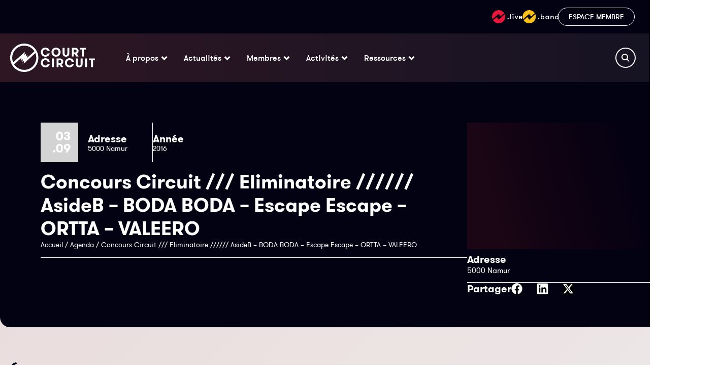

--- FILE ---
content_type: text/html; charset=UTF-8
request_url: https://www.court-circuit.be/agenda/concours-circuit-eliminatoire-2/
body_size: 26381
content:
<!doctype html>
<html lang="fr-FR">
<head>
	<meta charset="UTF-8">
	<meta name="viewport" content="width=device-width, initial-scale=1">
	<link rel="profile" href="https://gmpg.org/xfn/11">
	<meta name='robots' content='index, follow, max-image-preview:large, max-snippet:-1, max-video-preview:-1' />
	<style>img:is([sizes="auto" i], [sizes^="auto," i]) { contain-intrinsic-size: 3000px 1500px }</style>
	
	<!-- This site is optimized with the Yoast SEO plugin v25.7 - https://yoast.com/wordpress/plugins/seo/ -->
	<title>Concours Circuit /// Eliminatoire ////// AsideB - BODA BODA - Escape Escape - ORTTA - VALEERO - Court-Circuit - Fédération des Musiques Actuelles</title>
	<link rel="canonical" href="https://www.court-circuit.be/agenda/concours-circuit-eliminatoire-2/" />
	<meta property="og:locale" content="fr_FR" />
	<meta property="og:type" content="article" />
	<meta property="og:title" content="Concours Circuit /// Eliminatoire ////// AsideB - BODA BODA - Escape Escape - ORTTA - VALEERO - Court-Circuit - Fédération des Musiques Actuelles" />
	<meta property="og:url" content="https://www.court-circuit.be/agenda/concours-circuit-eliminatoire-2/" />
	<meta property="og:site_name" content="Court-Circuit - Fédération des Musiques Actuelles" />
	<meta property="article:publisher" content="https://www.facebook.com/courtcircuitasbl" />
	<meta property="article:modified_time" content="2024-09-19T14:20:05+00:00" />
	<meta property="og:image" content="https://www.court-circuit.be/wp-content/uploads/2021/03/vignette-rs-court-circuit.png" />
	<meta property="og:image:width" content="1200" />
	<meta property="og:image:height" content="628" />
	<meta property="og:image:type" content="image/png" />
	<meta name="twitter:card" content="summary_large_image" />
	<meta name="twitter:site" content="@Court_Circuit" />
	<script type="application/ld+json" class="yoast-schema-graph">{"@context":"https://schema.org","@graph":[{"@type":"WebPage","@id":"https://www.court-circuit.be/agenda/concours-circuit-eliminatoire-2/","url":"https://www.court-circuit.be/agenda/concours-circuit-eliminatoire-2/","name":"Concours Circuit /// Eliminatoire ////// AsideB - BODA BODA - Escape Escape - ORTTA - VALEERO - Court-Circuit - Fédération des Musiques Actuelles","isPartOf":{"@id":"https://www.court-circuit.be/#website"},"datePublished":"2016-04-22T11:13:53+00:00","dateModified":"2024-09-19T14:20:05+00:00","breadcrumb":{"@id":"https://www.court-circuit.be/agenda/concours-circuit-eliminatoire-2/#breadcrumb"},"inLanguage":"fr-FR","potentialAction":[{"@type":"ReadAction","target":["https://www.court-circuit.be/agenda/concours-circuit-eliminatoire-2/"]}]},{"@type":"BreadcrumbList","@id":"https://www.court-circuit.be/agenda/concours-circuit-eliminatoire-2/#breadcrumb","itemListElement":[{"@type":"ListItem","position":1,"name":"Accueil","item":"https://www.court-circuit.be/"},{"@type":"ListItem","position":2,"name":"Agenda","item":"https://www.court-circuit.be/agenda/"},{"@type":"ListItem","position":3,"name":"Concours Circuit /// Eliminatoire ////// AsideB &#8211; BODA BODA &#8211; Escape Escape &#8211; ORTTA &#8211; VALEERO"}]},{"@type":"WebSite","@id":"https://www.court-circuit.be/#website","url":"https://www.court-circuit.be/","name":"Court-Circuit - Fédération des Musiques Actuelles","description":"Court-Circuit est la Fédération des Musiques Actuelles qui rassemblent les lieux et organisations de concerts de Wallonie et de Bruxelles","publisher":{"@id":"https://www.court-circuit.be/#organization"},"potentialAction":[{"@type":"SearchAction","target":{"@type":"EntryPoint","urlTemplate":"https://www.court-circuit.be/?s={search_term_string}"},"query-input":{"@type":"PropertyValueSpecification","valueRequired":true,"valueName":"search_term_string"}}],"inLanguage":"fr-FR"},{"@type":"Organization","@id":"https://www.court-circuit.be/#organization","name":"Court-Circuit ASBL","url":"https://www.court-circuit.be/","logo":{"@type":"ImageObject","inLanguage":"fr-FR","@id":"https://www.court-circuit.be/#/schema/logo/image/","url":"https://www.court-circuit.be/wp-content/uploads/2019/10/logo-court-circuit-carre.png","contentUrl":"https://www.court-circuit.be/wp-content/uploads/2019/10/logo-court-circuit-carre.png","width":400,"height":400,"caption":"Court-Circuit ASBL"},"image":{"@id":"https://www.court-circuit.be/#/schema/logo/image/"},"sameAs":["https://www.facebook.com/courtcircuitasbl","https://x.com/Court_Circuit","https://www.instagram.com/courtcircuit_/","https://www.linkedin.com/company/courtcircuit-asbl/","https://www.youtube.com/user/asblcourtcircuit"]}]}</script>
	<!-- / Yoast SEO plugin. -->


<link rel='dns-prefetch' href='//cdn.jsdelivr.net' />
<link rel="alternate" type="application/rss+xml" title="Court-Circuit - Fédération des Musiques Actuelles &raquo; Flux" href="https://www.court-circuit.be/feed/" />
<link rel="alternate" type="application/rss+xml" title="Court-Circuit - Fédération des Musiques Actuelles &raquo; Flux des commentaires" href="https://www.court-circuit.be/comments/feed/" />
<script>
window._wpemojiSettings = {"baseUrl":"https:\/\/s.w.org\/images\/core\/emoji\/16.0.1\/72x72\/","ext":".png","svgUrl":"https:\/\/s.w.org\/images\/core\/emoji\/16.0.1\/svg\/","svgExt":".svg","source":{"concatemoji":"https:\/\/www.court-circuit.be\/wp-includes\/js\/wp-emoji-release.min.js?ver=28d49ebcb56ab6ea0455a4435b59c547"}};
/*! This file is auto-generated */
!function(s,n){var o,i,e;function c(e){try{var t={supportTests:e,timestamp:(new Date).valueOf()};sessionStorage.setItem(o,JSON.stringify(t))}catch(e){}}function p(e,t,n){e.clearRect(0,0,e.canvas.width,e.canvas.height),e.fillText(t,0,0);var t=new Uint32Array(e.getImageData(0,0,e.canvas.width,e.canvas.height).data),a=(e.clearRect(0,0,e.canvas.width,e.canvas.height),e.fillText(n,0,0),new Uint32Array(e.getImageData(0,0,e.canvas.width,e.canvas.height).data));return t.every(function(e,t){return e===a[t]})}function u(e,t){e.clearRect(0,0,e.canvas.width,e.canvas.height),e.fillText(t,0,0);for(var n=e.getImageData(16,16,1,1),a=0;a<n.data.length;a++)if(0!==n.data[a])return!1;return!0}function f(e,t,n,a){switch(t){case"flag":return n(e,"\ud83c\udff3\ufe0f\u200d\u26a7\ufe0f","\ud83c\udff3\ufe0f\u200b\u26a7\ufe0f")?!1:!n(e,"\ud83c\udde8\ud83c\uddf6","\ud83c\udde8\u200b\ud83c\uddf6")&&!n(e,"\ud83c\udff4\udb40\udc67\udb40\udc62\udb40\udc65\udb40\udc6e\udb40\udc67\udb40\udc7f","\ud83c\udff4\u200b\udb40\udc67\u200b\udb40\udc62\u200b\udb40\udc65\u200b\udb40\udc6e\u200b\udb40\udc67\u200b\udb40\udc7f");case"emoji":return!a(e,"\ud83e\udedf")}return!1}function g(e,t,n,a){var r="undefined"!=typeof WorkerGlobalScope&&self instanceof WorkerGlobalScope?new OffscreenCanvas(300,150):s.createElement("canvas"),o=r.getContext("2d",{willReadFrequently:!0}),i=(o.textBaseline="top",o.font="600 32px Arial",{});return e.forEach(function(e){i[e]=t(o,e,n,a)}),i}function t(e){var t=s.createElement("script");t.src=e,t.defer=!0,s.head.appendChild(t)}"undefined"!=typeof Promise&&(o="wpEmojiSettingsSupports",i=["flag","emoji"],n.supports={everything:!0,everythingExceptFlag:!0},e=new Promise(function(e){s.addEventListener("DOMContentLoaded",e,{once:!0})}),new Promise(function(t){var n=function(){try{var e=JSON.parse(sessionStorage.getItem(o));if("object"==typeof e&&"number"==typeof e.timestamp&&(new Date).valueOf()<e.timestamp+604800&&"object"==typeof e.supportTests)return e.supportTests}catch(e){}return null}();if(!n){if("undefined"!=typeof Worker&&"undefined"!=typeof OffscreenCanvas&&"undefined"!=typeof URL&&URL.createObjectURL&&"undefined"!=typeof Blob)try{var e="postMessage("+g.toString()+"("+[JSON.stringify(i),f.toString(),p.toString(),u.toString()].join(",")+"));",a=new Blob([e],{type:"text/javascript"}),r=new Worker(URL.createObjectURL(a),{name:"wpTestEmojiSupports"});return void(r.onmessage=function(e){c(n=e.data),r.terminate(),t(n)})}catch(e){}c(n=g(i,f,p,u))}t(n)}).then(function(e){for(var t in e)n.supports[t]=e[t],n.supports.everything=n.supports.everything&&n.supports[t],"flag"!==t&&(n.supports.everythingExceptFlag=n.supports.everythingExceptFlag&&n.supports[t]);n.supports.everythingExceptFlag=n.supports.everythingExceptFlag&&!n.supports.flag,n.DOMReady=!1,n.readyCallback=function(){n.DOMReady=!0}}).then(function(){return e}).then(function(){var e;n.supports.everything||(n.readyCallback(),(e=n.source||{}).concatemoji?t(e.concatemoji):e.wpemoji&&e.twemoji&&(t(e.twemoji),t(e.wpemoji)))}))}((window,document),window._wpemojiSettings);
</script>
<style id='wp-emoji-styles-inline-css'>

	img.wp-smiley, img.emoji {
		display: inline !important;
		border: none !important;
		box-shadow: none !important;
		height: 1em !important;
		width: 1em !important;
		margin: 0 0.07em !important;
		vertical-align: -0.1em !important;
		background: none !important;
		padding: 0 !important;
	}
</style>
<link rel='stylesheet' id='wp-block-library-css' href='https://www.court-circuit.be/wp-includes/css/dist/block-library/style.min.css?ver=28d49ebcb56ab6ea0455a4435b59c547' media='all' />
<style id='classic-theme-styles-inline-css'>
/*! This file is auto-generated */
.wp-block-button__link{color:#fff;background-color:#32373c;border-radius:9999px;box-shadow:none;text-decoration:none;padding:calc(.667em + 2px) calc(1.333em + 2px);font-size:1.125em}.wp-block-file__button{background:#32373c;color:#fff;text-decoration:none}
</style>
<style id='global-styles-inline-css'>
:root{--wp--preset--aspect-ratio--square: 1;--wp--preset--aspect-ratio--4-3: 4/3;--wp--preset--aspect-ratio--3-4: 3/4;--wp--preset--aspect-ratio--3-2: 3/2;--wp--preset--aspect-ratio--2-3: 2/3;--wp--preset--aspect-ratio--16-9: 16/9;--wp--preset--aspect-ratio--9-16: 9/16;--wp--preset--color--black: #000000;--wp--preset--color--cyan-bluish-gray: #abb8c3;--wp--preset--color--white: #ffffff;--wp--preset--color--pale-pink: #f78da7;--wp--preset--color--vivid-red: #cf2e2e;--wp--preset--color--luminous-vivid-orange: #ff6900;--wp--preset--color--luminous-vivid-amber: #fcb900;--wp--preset--color--light-green-cyan: #7bdcb5;--wp--preset--color--vivid-green-cyan: #00d084;--wp--preset--color--pale-cyan-blue: #8ed1fc;--wp--preset--color--vivid-cyan-blue: #0693e3;--wp--preset--color--vivid-purple: #9b51e0;--wp--preset--gradient--vivid-cyan-blue-to-vivid-purple: linear-gradient(135deg,rgba(6,147,227,1) 0%,rgb(155,81,224) 100%);--wp--preset--gradient--light-green-cyan-to-vivid-green-cyan: linear-gradient(135deg,rgb(122,220,180) 0%,rgb(0,208,130) 100%);--wp--preset--gradient--luminous-vivid-amber-to-luminous-vivid-orange: linear-gradient(135deg,rgba(252,185,0,1) 0%,rgba(255,105,0,1) 100%);--wp--preset--gradient--luminous-vivid-orange-to-vivid-red: linear-gradient(135deg,rgba(255,105,0,1) 0%,rgb(207,46,46) 100%);--wp--preset--gradient--very-light-gray-to-cyan-bluish-gray: linear-gradient(135deg,rgb(238,238,238) 0%,rgb(169,184,195) 100%);--wp--preset--gradient--cool-to-warm-spectrum: linear-gradient(135deg,rgb(74,234,220) 0%,rgb(151,120,209) 20%,rgb(207,42,186) 40%,rgb(238,44,130) 60%,rgb(251,105,98) 80%,rgb(254,248,76) 100%);--wp--preset--gradient--blush-light-purple: linear-gradient(135deg,rgb(255,206,236) 0%,rgb(152,150,240) 100%);--wp--preset--gradient--blush-bordeaux: linear-gradient(135deg,rgb(254,205,165) 0%,rgb(254,45,45) 50%,rgb(107,0,62) 100%);--wp--preset--gradient--luminous-dusk: linear-gradient(135deg,rgb(255,203,112) 0%,rgb(199,81,192) 50%,rgb(65,88,208) 100%);--wp--preset--gradient--pale-ocean: linear-gradient(135deg,rgb(255,245,203) 0%,rgb(182,227,212) 50%,rgb(51,167,181) 100%);--wp--preset--gradient--electric-grass: linear-gradient(135deg,rgb(202,248,128) 0%,rgb(113,206,126) 100%);--wp--preset--gradient--midnight: linear-gradient(135deg,rgb(2,3,129) 0%,rgb(40,116,252) 100%);--wp--preset--font-size--small: 13px;--wp--preset--font-size--medium: 20px;--wp--preset--font-size--large: 36px;--wp--preset--font-size--x-large: 42px;--wp--preset--spacing--20: 0.44rem;--wp--preset--spacing--30: 0.67rem;--wp--preset--spacing--40: 1rem;--wp--preset--spacing--50: 1.5rem;--wp--preset--spacing--60: 2.25rem;--wp--preset--spacing--70: 3.38rem;--wp--preset--spacing--80: 5.06rem;--wp--preset--shadow--natural: 6px 6px 9px rgba(0, 0, 0, 0.2);--wp--preset--shadow--deep: 12px 12px 50px rgba(0, 0, 0, 0.4);--wp--preset--shadow--sharp: 6px 6px 0px rgba(0, 0, 0, 0.2);--wp--preset--shadow--outlined: 6px 6px 0px -3px rgba(255, 255, 255, 1), 6px 6px rgba(0, 0, 0, 1);--wp--preset--shadow--crisp: 6px 6px 0px rgba(0, 0, 0, 1);}:where(.is-layout-flex){gap: 0.5em;}:where(.is-layout-grid){gap: 0.5em;}body .is-layout-flex{display: flex;}.is-layout-flex{flex-wrap: wrap;align-items: center;}.is-layout-flex > :is(*, div){margin: 0;}body .is-layout-grid{display: grid;}.is-layout-grid > :is(*, div){margin: 0;}:where(.wp-block-columns.is-layout-flex){gap: 2em;}:where(.wp-block-columns.is-layout-grid){gap: 2em;}:where(.wp-block-post-template.is-layout-flex){gap: 1.25em;}:where(.wp-block-post-template.is-layout-grid){gap: 1.25em;}.has-black-color{color: var(--wp--preset--color--black) !important;}.has-cyan-bluish-gray-color{color: var(--wp--preset--color--cyan-bluish-gray) !important;}.has-white-color{color: var(--wp--preset--color--white) !important;}.has-pale-pink-color{color: var(--wp--preset--color--pale-pink) !important;}.has-vivid-red-color{color: var(--wp--preset--color--vivid-red) !important;}.has-luminous-vivid-orange-color{color: var(--wp--preset--color--luminous-vivid-orange) !important;}.has-luminous-vivid-amber-color{color: var(--wp--preset--color--luminous-vivid-amber) !important;}.has-light-green-cyan-color{color: var(--wp--preset--color--light-green-cyan) !important;}.has-vivid-green-cyan-color{color: var(--wp--preset--color--vivid-green-cyan) !important;}.has-pale-cyan-blue-color{color: var(--wp--preset--color--pale-cyan-blue) !important;}.has-vivid-cyan-blue-color{color: var(--wp--preset--color--vivid-cyan-blue) !important;}.has-vivid-purple-color{color: var(--wp--preset--color--vivid-purple) !important;}.has-black-background-color{background-color: var(--wp--preset--color--black) !important;}.has-cyan-bluish-gray-background-color{background-color: var(--wp--preset--color--cyan-bluish-gray) !important;}.has-white-background-color{background-color: var(--wp--preset--color--white) !important;}.has-pale-pink-background-color{background-color: var(--wp--preset--color--pale-pink) !important;}.has-vivid-red-background-color{background-color: var(--wp--preset--color--vivid-red) !important;}.has-luminous-vivid-orange-background-color{background-color: var(--wp--preset--color--luminous-vivid-orange) !important;}.has-luminous-vivid-amber-background-color{background-color: var(--wp--preset--color--luminous-vivid-amber) !important;}.has-light-green-cyan-background-color{background-color: var(--wp--preset--color--light-green-cyan) !important;}.has-vivid-green-cyan-background-color{background-color: var(--wp--preset--color--vivid-green-cyan) !important;}.has-pale-cyan-blue-background-color{background-color: var(--wp--preset--color--pale-cyan-blue) !important;}.has-vivid-cyan-blue-background-color{background-color: var(--wp--preset--color--vivid-cyan-blue) !important;}.has-vivid-purple-background-color{background-color: var(--wp--preset--color--vivid-purple) !important;}.has-black-border-color{border-color: var(--wp--preset--color--black) !important;}.has-cyan-bluish-gray-border-color{border-color: var(--wp--preset--color--cyan-bluish-gray) !important;}.has-white-border-color{border-color: var(--wp--preset--color--white) !important;}.has-pale-pink-border-color{border-color: var(--wp--preset--color--pale-pink) !important;}.has-vivid-red-border-color{border-color: var(--wp--preset--color--vivid-red) !important;}.has-luminous-vivid-orange-border-color{border-color: var(--wp--preset--color--luminous-vivid-orange) !important;}.has-luminous-vivid-amber-border-color{border-color: var(--wp--preset--color--luminous-vivid-amber) !important;}.has-light-green-cyan-border-color{border-color: var(--wp--preset--color--light-green-cyan) !important;}.has-vivid-green-cyan-border-color{border-color: var(--wp--preset--color--vivid-green-cyan) !important;}.has-pale-cyan-blue-border-color{border-color: var(--wp--preset--color--pale-cyan-blue) !important;}.has-vivid-cyan-blue-border-color{border-color: var(--wp--preset--color--vivid-cyan-blue) !important;}.has-vivid-purple-border-color{border-color: var(--wp--preset--color--vivid-purple) !important;}.has-vivid-cyan-blue-to-vivid-purple-gradient-background{background: var(--wp--preset--gradient--vivid-cyan-blue-to-vivid-purple) !important;}.has-light-green-cyan-to-vivid-green-cyan-gradient-background{background: var(--wp--preset--gradient--light-green-cyan-to-vivid-green-cyan) !important;}.has-luminous-vivid-amber-to-luminous-vivid-orange-gradient-background{background: var(--wp--preset--gradient--luminous-vivid-amber-to-luminous-vivid-orange) !important;}.has-luminous-vivid-orange-to-vivid-red-gradient-background{background: var(--wp--preset--gradient--luminous-vivid-orange-to-vivid-red) !important;}.has-very-light-gray-to-cyan-bluish-gray-gradient-background{background: var(--wp--preset--gradient--very-light-gray-to-cyan-bluish-gray) !important;}.has-cool-to-warm-spectrum-gradient-background{background: var(--wp--preset--gradient--cool-to-warm-spectrum) !important;}.has-blush-light-purple-gradient-background{background: var(--wp--preset--gradient--blush-light-purple) !important;}.has-blush-bordeaux-gradient-background{background: var(--wp--preset--gradient--blush-bordeaux) !important;}.has-luminous-dusk-gradient-background{background: var(--wp--preset--gradient--luminous-dusk) !important;}.has-pale-ocean-gradient-background{background: var(--wp--preset--gradient--pale-ocean) !important;}.has-electric-grass-gradient-background{background: var(--wp--preset--gradient--electric-grass) !important;}.has-midnight-gradient-background{background: var(--wp--preset--gradient--midnight) !important;}.has-small-font-size{font-size: var(--wp--preset--font-size--small) !important;}.has-medium-font-size{font-size: var(--wp--preset--font-size--medium) !important;}.has-large-font-size{font-size: var(--wp--preset--font-size--large) !important;}.has-x-large-font-size{font-size: var(--wp--preset--font-size--x-large) !important;}
:where(.wp-block-post-template.is-layout-flex){gap: 1.25em;}:where(.wp-block-post-template.is-layout-grid){gap: 1.25em;}
:where(.wp-block-columns.is-layout-flex){gap: 2em;}:where(.wp-block-columns.is-layout-grid){gap: 2em;}
:root :where(.wp-block-pullquote){font-size: 1.5em;line-height: 1.6;}
</style>
<link rel='stylesheet' id='hello-elementor-css' href='https://www.court-circuit.be/wp-content/themes/hello-elementor/style.min.css?ver=3.1.1' media='all' />
<link rel='stylesheet' id='hello-elementor-theme-style-css' href='https://www.court-circuit.be/wp-content/themes/hello-elementor/theme.min.css?ver=3.1.1' media='all' />
<link rel='stylesheet' id='hello-elementor-header-footer-css' href='https://www.court-circuit.be/wp-content/themes/hello-elementor/header-footer.min.css?ver=3.1.1' media='all' />
<link rel='stylesheet' id='elementor-frontend-css' href='https://www.court-circuit.be/wp-content/plugins/elementor/assets/css/frontend.min.css?ver=3.31.2' media='all' />
<style id='elementor-frontend-inline-css'>
.elementor-36891 .elementor-element.elementor-element-6b2e8a7:not(.elementor-motion-effects-element-type-background), .elementor-36891 .elementor-element.elementor-element-6b2e8a7 > .elementor-motion-effects-container > .elementor-motion-effects-layer{background-image:url("https://www.court-circuit.be/wp-content/uploads/2024/08/default.png");}
</style>
<link rel='stylesheet' id='elementor-post-34509-css' href='https://www.court-circuit.be/wp-content/uploads/elementor/css/post-34509.css?ver=1766308821' media='all' />
<link rel='stylesheet' id='widget-image-css' href='https://www.court-circuit.be/wp-content/plugins/elementor/assets/css/widget-image.min.css?ver=3.31.2' media='all' />
<link rel='stylesheet' id='widget-nav-menu-css' href='https://www.court-circuit.be/wp-content/plugins/elementor-pro/assets/css/widget-nav-menu.min.css?ver=3.31.2' media='all' />
<link rel='stylesheet' id='widget-mega-menu-css' href='https://www.court-circuit.be/wp-content/plugins/elementor-pro/assets/css/widget-mega-menu.min.css?ver=3.31.2' media='all' />
<link rel='stylesheet' id='e-sticky-css' href='https://www.court-circuit.be/wp-content/plugins/elementor-pro/assets/css/modules/sticky.min.css?ver=3.31.2' media='all' />
<link rel='stylesheet' id='widget-heading-css' href='https://www.court-circuit.be/wp-content/plugins/elementor/assets/css/widget-heading.min.css?ver=3.31.2' media='all' />
<link rel='stylesheet' id='widget-social-icons-css' href='https://www.court-circuit.be/wp-content/plugins/elementor/assets/css/widget-social-icons.min.css?ver=3.31.2' media='all' />
<link rel='stylesheet' id='e-apple-webkit-css' href='https://www.court-circuit.be/wp-content/plugins/elementor/assets/css/conditionals/apple-webkit.min.css?ver=3.31.2' media='all' />
<link rel='stylesheet' id='widget-divider-css' href='https://www.court-circuit.be/wp-content/plugins/elementor/assets/css/widget-divider.min.css?ver=3.31.2' media='all' />
<link rel='stylesheet' id='widget-share-buttons-css' href='https://www.court-circuit.be/wp-content/plugins/elementor-pro/assets/css/widget-share-buttons.min.css?ver=3.31.2' media='all' />
<link rel='stylesheet' id='elementor-post-34525-css' href='https://www.court-circuit.be/wp-content/uploads/elementor/css/post-34525.css?ver=1766308822' media='all' />
<link rel='stylesheet' id='elementor-post-34719-css' href='https://www.court-circuit.be/wp-content/uploads/elementor/css/post-34719.css?ver=1766308822' media='all' />
<link rel='stylesheet' id='elementor-post-36891-css' href='https://www.court-circuit.be/wp-content/uploads/elementor/css/post-36891.css?ver=1766308953' media='all' />
<link rel='stylesheet' id='hello-elementor-child-style-css' href='https://www.court-circuit.be/wp-content/themes/hello-elementor-child/style.css?ver=1761752476' media='all' />
<link rel='stylesheet' id='mikoswiper-css' href='https://cdn.jsdelivr.net/npm/swiper@11/swiper-bundle.min.css?ver=1444111' media='all' />
<script src="https://www.court-circuit.be/wp-includes/js/jquery/jquery.min.js?ver=3.7.1" id="jquery-core-js"></script>
<script src="https://www.court-circuit.be/wp-includes/js/jquery/jquery-migrate.min.js?ver=3.4.1" id="jquery-migrate-js"></script>
<script src="https://cdn.jsdelivr.net/npm/swiper@11/swiper-bundle.min.js?ver=1144411" id="mikoswiper-js"></script>
<link rel="https://api.w.org/" href="https://www.court-circuit.be/wp-json/" /><link rel="EditURI" type="application/rsd+xml" title="RSD" href="https://www.court-circuit.be/xmlrpc.php?rsd" />

<link rel='shortlink' href='https://www.court-circuit.be/?p=6825' />
<link rel="alternate" title="oEmbed (JSON)" type="application/json+oembed" href="https://www.court-circuit.be/wp-json/oembed/1.0/embed?url=https%3A%2F%2Fwww.court-circuit.be%2Fagenda%2Fconcours-circuit-eliminatoire-2%2F" />
<link rel="alternate" title="oEmbed (XML)" type="text/xml+oembed" href="https://www.court-circuit.be/wp-json/oembed/1.0/embed?url=https%3A%2F%2Fwww.court-circuit.be%2Fagenda%2Fconcours-circuit-eliminatoire-2%2F&#038;format=xml" />
    <!-- Google tag (gtag.js) -->
    <script async src="https://www.googletagmanager.com/gtag/js?id=G-VQDL7WGSRW"></script>
    <script>
      window.dataLayer = window.dataLayer || [];
      function gtag(){dataLayer.push(arguments);}
      gtag('js', new Date());
    
      gtag('config', 'G-VQDL7WGSRW');
    </script>
  <meta name="generator" content="Elementor 3.31.2; features: e_font_icon_svg, additional_custom_breakpoints, e_element_cache; settings: css_print_method-external, google_font-enabled, font_display-swap">
			<style>
				.e-con.e-parent:nth-of-type(n+4):not(.e-lazyloaded):not(.e-no-lazyload),
				.e-con.e-parent:nth-of-type(n+4):not(.e-lazyloaded):not(.e-no-lazyload) * {
					background-image: none !important;
				}
				@media screen and (max-height: 1024px) {
					.e-con.e-parent:nth-of-type(n+3):not(.e-lazyloaded):not(.e-no-lazyload),
					.e-con.e-parent:nth-of-type(n+3):not(.e-lazyloaded):not(.e-no-lazyload) * {
						background-image: none !important;
					}
				}
				@media screen and (max-height: 640px) {
					.e-con.e-parent:nth-of-type(n+2):not(.e-lazyloaded):not(.e-no-lazyload),
					.e-con.e-parent:nth-of-type(n+2):not(.e-lazyloaded):not(.e-no-lazyload) * {
						background-image: none !important;
					}
				}
			</style>
			<link rel="icon" href="https://www.court-circuit.be/wp-content/uploads/2019/07/ico-court-circuit-asbl.png" sizes="32x32" />
<link rel="icon" href="https://www.court-circuit.be/wp-content/uploads/2019/07/ico-court-circuit-asbl.png" sizes="192x192" />
<link rel="apple-touch-icon" href="https://www.court-circuit.be/wp-content/uploads/2019/07/ico-court-circuit-asbl.png" />
<meta name="msapplication-TileImage" content="https://www.court-circuit.be/wp-content/uploads/2019/07/ico-court-circuit-asbl.png" />
</head>
<body class="wp-singular agenda-template-default single single-agenda postid-6825 wp-custom-logo wp-theme-hello-elementor wp-child-theme-hello-elementor-child elementor-default elementor-kit-34509 elementor-page-36891">


<a class="skip-link screen-reader-text" href="#content">Aller au contenu</a>

		<header data-elementor-type="header" data-elementor-id="34525" class="elementor elementor-34525 elementor-location-header" data-elementor-post-type="elementor_library">
			<div class="elementor-element elementor-element-de12b0c e-flex e-con-boxed e-con e-parent" data-id="de12b0c" data-element_type="container" id="headerTopBar" data-settings="{&quot;background_background&quot;:&quot;classic&quot;}">
					<div class="e-con-inner">
				<div class="elementor-element elementor-element-1a178cb headerIcon elementor-widget__width-initial elementor-widget-mobile__width-initial elementor-view-default elementor-widget elementor-widget-icon" data-id="1a178cb" data-element_type="widget" id="headerIconLive" data-widget_type="icon.default">
				<div class="elementor-widget-container">
							<div class="elementor-icon-wrapper">
			<a class="elementor-icon" href="https://court-circuit.live/" target="_blank">
			<svg xmlns="http://www.w3.org/2000/svg" width="60" height="26" viewBox="0 0 60 26" fill="none"><path d="M23.9782 6.05491C21.6704 2.41919 17.6157 0 13 0C5.83209 0 0 5.83271 0 12.9986C0 14.7679 0.358257 16.4538 0.999786 17.9925L13.6415 6.74372L13.6026 7.04091C13.5221 7.65196 13.4388 8.26301 13.3527 8.87405C13.3295 9.04008 13.307 9.20551 13.2844 9.37062C13.2584 9.56183 13.2323 9.7526 13.2055 9.94338L14.8802 8.46854L15.0746 8.57408L14.6552 11.5377L16.3187 10.0684L16.4826 10.1295L16.4743 10.2156L16.3354 11.4266C16.33 11.4656 16.3245 11.5046 16.3191 11.5436C16.2801 11.8234 16.2414 12.1013 16.2049 12.3792C16.1751 12.5802 16.1475 12.7834 16.1202 12.9849C16.117 13.0089 16.1137 13.0329 16.1104 13.0569L23.9782 6.05491Z" fill="#E6173A"></path><path d="M2.01902 19.9423C4.32686 23.5808 8.38432 26 13 26V25.9917C20.1679 25.9917 26 20.1617 26 12.9931C26 11.2182 25.6417 9.52676 24.9947 7.98526L12.4834 19.3924L12.5307 19.0841C12.614 18.5286 12.6862 18.0203 12.7501 17.5315C12.775 17.351 12.8028 17.1705 12.8306 16.9901C12.8722 16.7262 12.9139 16.4566 12.9417 16.1872L11.2754 17.6592L11.081 17.5453L11.4753 14.6123L9.82013 16.0733L9.64239 15.9677L9.6535 15.8955C9.70456 15.5196 9.75112 15.1423 9.79759 14.7656C9.8143 14.6301 9.831 14.4948 9.8479 14.3596C9.89789 13.9374 9.94788 13.518 10.0034 13.0958L2.01902 19.9423Z" fill="#E6173A"></path><path d="M30.4477 16.8664C30.4477 16.5395 30.5598 16.2663 30.784 16.0469C31.0081 15.8227 31.2789 15.7107 31.5965 15.7107C31.9233 15.7107 32.1988 15.8227 32.423 16.0469C32.6471 16.271 32.7592 16.5442 32.7592 16.8664C32.7592 17.1839 32.6448 17.4547 32.416 17.6789C32.1918 17.903 31.9186 18.0151 31.5965 18.0151C31.2789 18.0151 31.0081 17.903 30.784 17.6789C30.5598 17.4547 30.4477 17.1839 30.4477 16.8664Z" fill="white"></path><path d="M35.6755 17.931V7.88685H37.2374V17.931H35.6755Z" fill="white"></path><path d="M40.2728 8.80442C40.2728 8.47755 40.3849 8.20438 40.609 7.98491C40.8378 7.76078 41.1087 7.64871 41.4215 7.64871C41.7484 7.64871 42.0239 7.76078 42.248 7.98491C42.4722 8.20905 42.5843 8.48222 42.5843 8.80442C42.5843 9.12195 42.4722 9.39278 42.248 9.61692C42.0239 9.84106 41.7484 9.95313 41.4215 9.95313C41.104 9.95313 40.8332 9.84106 40.609 9.61692C40.3849 9.39278 40.2728 9.12195 40.2728 8.80442ZM40.6511 17.931V11.2489H42.213V17.931H40.6511Z" fill="white"></path><path d="M44.59 11.2489H46.271L48.1062 15.6967L49.9693 11.2489H51.6504L48.6245 17.931H47.5738L44.59 11.2489Z" fill="white"></path><path d="M52.8786 14.59C52.8786 14.095 52.951 13.6327 53.0958 13.2031C53.2452 12.7689 53.4577 12.3953 53.7332 12.0824C54.0133 11.7649 54.3589 11.5174 54.7698 11.34C55.1807 11.1625 55.65 11.0738 56.1777 11.0738C56.6073 11.0738 57.0112 11.1509 57.3894 11.305C57.7676 11.4591 58.0968 11.6715 58.377 11.9424C58.6619 12.2132 58.8813 12.5307 59.0354 12.8949C59.1942 13.2592 59.2736 13.6561 59.2736 14.0857C59.2736 14.2024 59.2712 14.3402 59.2666 14.4989C59.2619 14.653 59.2409 14.8398 59.2035 15.0593H54.4686C54.4686 15.2974 54.5013 15.5239 54.5667 15.7387C54.6367 15.9488 54.7394 16.1333 54.8749 16.292C55.0149 16.4461 55.1947 16.5699 55.4142 16.6633C55.6383 16.752 55.9068 16.7963 56.2197 16.7963C56.4392 16.7963 56.6283 16.773 56.787 16.7263C56.9458 16.6796 57.0789 16.6189 57.1863 16.5442C57.2984 16.4648 57.3894 16.3714 57.4594 16.264C57.5342 16.1519 57.5949 16.0375 57.6416 15.9208H59.2175C59.1615 16.2056 59.0541 16.4811 58.8953 16.7473C58.7366 17.0088 58.5311 17.2399 58.279 17.4407C58.0268 17.6415 57.7279 17.8026 57.3824 17.924C57.0369 18.0454 56.6493 18.1061 56.2197 18.1061C55.6547 18.1061 55.1644 18.0081 54.7488 17.812C54.3332 17.6158 53.9853 17.3543 53.7051 17.0275C53.4296 16.7006 53.2218 16.327 53.0818 15.9068C52.9463 15.4865 52.8786 15.0476 52.8786 14.59ZM54.4826 13.9036H57.7536C57.7536 13.4366 57.6019 13.0654 57.2984 12.7899C56.9995 12.5144 56.6119 12.3766 56.1356 12.3766C55.678 12.3766 55.2881 12.5074 54.9659 12.7689C54.6437 13.0257 54.4826 13.4039 54.4826 13.9036Z" fill="white"></path></svg>			</a>
		</div>
						</div>
				</div>
				<div class="elementor-element elementor-element-fa26cc0 headerIcon elementor-widget__width-initial elementor-widget-mobile__width-initial elementor-view-default elementor-widget elementor-widget-icon" data-id="fa26cc0" data-element_type="widget" id="headerIconBand" data-widget_type="icon.default">
				<div class="elementor-widget-container">
							<div class="elementor-icon-wrapper">
			<a class="elementor-icon" href="https://court-circuit.band/" target="_blank">
			<svg xmlns="http://www.w3.org/2000/svg" width="71" height="26" viewBox="0 0 71 26" fill="none"><path d="M24.2516 6.05491C21.9438 2.41919 17.8891 0 13.2734 0C6.10552 0 0.273438 5.83271 0.273438 12.9986C0.273438 14.7679 0.631694 16.4538 1.27322 17.9925L13.915 6.74372L13.8761 7.04091C13.7955 7.65196 13.7122 8.26301 13.6261 8.87405C13.603 9.04008 13.5804 9.20551 13.5579 9.37062C13.5318 9.56183 13.5058 9.7526 13.4789 9.94338L15.1536 8.46854L15.348 8.57408L14.9286 11.5377L16.5922 10.0684L16.756 10.1295L16.7477 10.2156L16.6088 11.4266C16.6034 11.4656 16.598 11.5046 16.5925 11.5436C16.5536 11.8234 16.5149 12.1013 16.4783 12.3792C16.4485 12.5802 16.421 12.7834 16.3937 12.9849C16.3904 13.0089 16.3871 13.0329 16.3839 13.0569L24.2516 6.05491Z" fill="#FCC018"></path><path d="M2.29246 19.9423C4.60029 23.5808 8.65776 26 13.2734 26V25.9917C20.4413 25.9917 26.2734 20.1617 26.2734 12.9931C26.2734 11.2182 25.9152 9.52676 25.2681 7.98526L12.7569 19.3924L12.8041 19.0841C12.8874 18.5286 12.9596 18.0203 13.0235 17.5315C13.0485 17.351 13.0762 17.1705 13.104 16.9901C13.1456 16.7262 13.1873 16.4566 13.2151 16.1872L11.5488 17.6592L11.3544 17.5453L11.7488 14.6123L10.0936 16.0733L9.91582 15.9677L9.92693 15.8955C9.978 15.5196 10.0246 15.1423 10.071 14.7656C10.0877 14.6301 10.1044 14.4948 10.1213 14.3596C10.1713 13.9374 10.2213 13.518 10.2769 13.0958L2.29246 19.9423Z" fill="#FCC018"></path><path d="M30.7212 16.8664C30.7212 16.5395 30.8332 16.2663 31.0574 16.0469C31.2815 15.8227 31.5524 15.7107 31.8699 15.7107C32.1967 15.7107 32.4723 15.8227 32.6964 16.0469C32.9205 16.271 33.0326 16.5442 33.0326 16.8664C33.0326 17.1839 32.9182 17.4547 32.6894 17.6789C32.4652 17.903 32.1921 18.0151 31.8699 18.0151C31.5524 18.0151 31.2815 17.903 31.0574 17.6789C30.8332 17.4547 30.7212 17.1839 30.7212 16.8664Z" fill="white"></path><path d="M35.9489 17.931V7.88685H37.5109V12.1525C37.721 11.8163 38.0198 11.5524 38.4074 11.361C38.795 11.1695 39.1849 11.0738 39.5771 11.0738C40.0861 11.0738 40.5484 11.1672 40.964 11.354C41.3843 11.5408 41.7438 11.7976 42.0427 12.1245C42.3462 12.4467 42.582 12.8202 42.7501 13.2452C42.9182 13.6701 43.0022 14.1184 43.0022 14.59C43.0022 15.0663 42.9182 15.5145 42.7501 15.9348C42.582 16.3551 42.3462 16.7286 42.0427 17.0555C41.7438 17.3824 41.3843 17.6392 40.964 17.826C40.5437 18.0128 40.0815 18.1061 39.5771 18.1061C39.1849 18.1061 38.795 18.0104 38.4074 17.819C38.0198 17.6275 37.721 17.3637 37.5109 17.0275V17.931H35.9489ZM37.5109 14.59C37.5109 14.8748 37.5552 15.148 37.644 15.4095C37.7373 15.6663 37.8681 15.8904 38.0362 16.0819C38.209 16.2733 38.4168 16.4274 38.6596 16.5442C38.9024 16.6563 39.1779 16.7123 39.4861 16.7123C39.7803 16.7123 40.0464 16.6563 40.2846 16.5442C40.5274 16.4274 40.7352 16.2733 40.908 16.0819C41.0807 15.8904 41.2115 15.6663 41.3002 15.4095C41.3936 15.148 41.4403 14.8748 41.4403 14.59C41.4403 14.3051 41.3936 14.0343 41.3002 13.7775C41.2115 13.516 41.0807 13.2895 40.908 13.0981C40.7352 12.9066 40.5297 12.7549 40.2916 12.6428C40.0534 12.526 39.7849 12.4677 39.4861 12.4677C39.1779 12.4677 38.9024 12.526 38.6596 12.6428C38.4168 12.7549 38.209 12.9066 38.0362 13.0981C37.8681 13.2895 37.7373 13.5136 37.644 13.7705C37.5552 14.0273 37.5109 14.3005 37.5109 14.59Z" fill="white"></path><path d="M45.1341 14.59C45.1341 14.123 45.2181 13.6771 45.3862 13.2522C45.5543 12.8226 45.7878 12.4467 46.0867 12.1245C46.3902 11.7976 46.7521 11.5408 47.1723 11.354C47.5926 11.1672 48.0549 11.0738 48.5592 11.0738C48.9514 11.0738 49.3413 11.1695 49.7289 11.361C50.1165 11.5524 50.4153 11.8163 50.6255 12.1525V11.2489H52.1874V17.931H50.6255V17.0275C50.4153 17.3637 50.1165 17.6275 49.7289 17.819C49.3413 18.0104 48.9514 18.1061 48.5592 18.1061C48.0502 18.1061 47.5856 18.0128 47.1653 17.826C46.7497 17.6392 46.3902 17.3824 46.0867 17.0555C45.7878 16.7286 45.5543 16.3551 45.3862 15.9348C45.2181 15.5145 45.1341 15.0663 45.1341 14.59ZM46.696 14.59C46.696 14.8748 46.7404 15.148 46.8291 15.4095C46.9225 15.6663 47.0556 15.8904 47.2284 16.0819C47.4011 16.2733 47.6066 16.4274 47.8447 16.5442C48.0876 16.6563 48.3561 16.7123 48.6502 16.7123C48.9444 16.7123 49.2129 16.6563 49.4557 16.5442C49.7032 16.4274 49.911 16.2733 50.0791 16.0819C50.2519 15.8904 50.385 15.6663 50.4784 15.4095C50.5764 15.148 50.6255 14.8748 50.6255 14.59C50.6255 14.3051 50.5764 14.0343 50.4784 13.7775C50.385 13.516 50.2519 13.2895 50.0791 13.0981C49.911 12.9066 49.7032 12.7549 49.4557 12.6428C49.2129 12.526 48.9444 12.4677 48.6502 12.4677C48.3561 12.4677 48.0876 12.526 47.8447 12.6428C47.6066 12.7549 47.4011 12.9066 47.2284 13.0981C47.0556 13.2895 46.9225 13.5136 46.8291 13.7705C46.7404 14.0273 46.696 14.3005 46.696 14.59Z" fill="white"></path><path d="M55.2858 17.931V11.2489H56.8478V12.1805C57.0579 11.8163 57.3498 11.5408 57.7233 11.354C58.0969 11.1672 58.5312 11.0738 59.0261 11.0738C59.5118 11.0738 59.9204 11.1555 60.2519 11.319C60.5834 11.4824 60.8449 11.7019 61.0364 11.9774C61.1998 12.2249 61.3119 12.5027 61.3726 12.8109C61.4333 13.1144 61.4636 13.4973 61.4636 13.9596V17.931H59.9017V14.4709C59.9017 14.1861 59.876 13.9199 59.8246 13.6724C59.7779 13.4203 59.6986 13.2078 59.5865 13.035C59.4791 12.8576 59.332 12.7175 59.1452 12.6148C58.9631 12.5074 58.732 12.4537 58.4518 12.4537C57.9055 12.4537 57.5015 12.6475 57.2401 13.035C56.9786 13.4226 56.8478 13.9012 56.8478 14.4709V17.931H55.2858Z" fill="white"></path><path d="M63.9527 14.59C63.9527 14.123 64.0367 13.6771 64.2049 13.2522C64.373 12.8226 64.6064 12.4467 64.9053 12.1245C65.2088 11.7976 65.5707 11.5408 65.991 11.354C66.4112 11.1672 66.8735 11.0738 67.3778 11.0738C67.77 11.0738 68.16 11.1695 68.5475 11.361C68.9351 11.5524 69.2339 11.8163 69.4441 12.1525V7.88685H71.006V17.931H69.4441V17.0275C69.2339 17.3637 68.9351 17.6275 68.5475 17.819C68.16 18.0104 67.77 18.1061 67.3778 18.1061C66.8688 18.1061 66.4042 18.0128 65.9839 17.826C65.5684 17.6392 65.2088 17.3824 64.9053 17.0555C64.6064 16.7286 64.373 16.3551 64.2049 15.9348C64.0367 15.5145 63.9527 15.0663 63.9527 14.59ZM65.5147 14.59C65.5147 14.8748 65.559 15.148 65.6477 15.4095C65.7411 15.6663 65.8742 15.8904 66.047 16.0819C66.2198 16.2733 66.4252 16.4274 66.6634 16.5442C66.9062 16.6563 67.1747 16.7123 67.4689 16.7123C67.763 16.7123 68.0315 16.6563 68.2744 16.5442C68.5218 16.4274 68.7296 16.2733 68.8977 16.0819C69.0705 15.8904 69.2036 15.6663 69.297 15.4095C69.395 15.148 69.4441 14.8748 69.4441 14.59C69.4441 14.3051 69.395 14.0343 69.297 13.7775C69.2036 13.516 69.0705 13.2895 68.8977 13.0981C68.7296 12.9066 68.5218 12.7549 68.2744 12.6428C68.0315 12.526 67.763 12.4677 67.4689 12.4677C67.1747 12.4677 66.9062 12.526 66.6634 12.6428C66.4252 12.7549 66.2198 12.9066 66.047 13.0981C65.8742 13.2895 65.7411 13.5136 65.6477 13.7705C65.559 14.0273 65.5147 14.3005 65.5147 14.59Z" fill="white"></path></svg>			</a>
		</div>
						</div>
				</div>
				<div class="elementor-element elementor-element-be60863 invertedButton elementor-widget elementor-widget-button" data-id="be60863" data-element_type="widget" data-widget_type="button.default">
				<div class="elementor-widget-container">
									<div class="elementor-button-wrapper">
					<a class="elementor-button elementor-button-link elementor-size-sm" href="https://www.court-circuit.be/espace-membre/">
						<span class="elementor-button-content-wrapper">
									<span class="elementor-button-text">Espace membre</span>
					</span>
					</a>
				</div>
								</div>
				</div>
					</div>
				</div>
		<div class="elementor-element elementor-element-9f52aab headerGradient e-flex e-con-boxed e-con e-parent" data-id="9f52aab" data-element_type="container" data-settings="{&quot;sticky&quot;:&quot;top&quot;,&quot;sticky_on&quot;:[&quot;desktop&quot;,&quot;tablet&quot;,&quot;mobile&quot;],&quot;sticky_offset&quot;:0,&quot;sticky_effects_offset&quot;:0,&quot;sticky_anchor_link_offset&quot;:0}">
					<div class="e-con-inner">
				<div class="elementor-element elementor-element-d9ba1df elementor-widget elementor-widget-theme-site-logo elementor-widget-image" data-id="d9ba1df" data-element_type="widget" data-widget_type="theme-site-logo.default">
				<div class="elementor-widget-container">
											<a href="https://www.court-circuit.be">
			<img src="https://www.court-circuit.be/wp-content/uploads/2024/08/logo.svg" class="attachment-full size-full wp-image-34561" alt="" />				</a>
											</div>
				</div>
				<div class="elementor-element elementor-element-399e0ed e-fit_to_content elementor-widget-mobile__width-initial e-n-menu-layout-horizontal e-n-menu-tablet elementor-widget elementor-widget-n-menu" data-id="399e0ed" data-element_type="widget" data-settings="{&quot;content_width&quot;:&quot;fit_to_content&quot;,&quot;menu_items&quot;:[{&quot;item_title&quot;:&quot;\u00c0 propos&quot;,&quot;_id&quot;:&quot;5d618c2&quot;,&quot;item_dropdown_content&quot;:&quot;yes&quot;,&quot;item_link&quot;:{&quot;url&quot;:&quot;&quot;,&quot;is_external&quot;:&quot;&quot;,&quot;nofollow&quot;:&quot;&quot;,&quot;custom_attributes&quot;:&quot;&quot;},&quot;item_icon&quot;:{&quot;value&quot;:&quot;&quot;,&quot;library&quot;:&quot;&quot;},&quot;item_icon_active&quot;:null,&quot;element_id&quot;:&quot;&quot;},{&quot;item_title&quot;:&quot;Actualit\u00e9s&quot;,&quot;item_dropdown_content&quot;:&quot;yes&quot;,&quot;_id&quot;:&quot;fa1c081&quot;,&quot;item_link&quot;:{&quot;url&quot;:&quot;&quot;,&quot;is_external&quot;:&quot;&quot;,&quot;nofollow&quot;:&quot;&quot;,&quot;custom_attributes&quot;:&quot;&quot;},&quot;item_icon&quot;:{&quot;value&quot;:&quot;&quot;,&quot;library&quot;:&quot;&quot;},&quot;item_icon_active&quot;:null,&quot;element_id&quot;:&quot;&quot;},{&quot;item_title&quot;:&quot;Membres&quot;,&quot;_id&quot;:&quot;f41c99e&quot;,&quot;__dynamic__&quot;:[],&quot;item_dropdown_content&quot;:&quot;yes&quot;,&quot;item_link&quot;:{&quot;url&quot;:&quot;&quot;,&quot;is_external&quot;:&quot;&quot;,&quot;nofollow&quot;:&quot;&quot;,&quot;custom_attributes&quot;:&quot;&quot;},&quot;item_icon&quot;:{&quot;value&quot;:&quot;&quot;,&quot;library&quot;:&quot;&quot;},&quot;item_icon_active&quot;:null,&quot;element_id&quot;:&quot;&quot;},{&quot;item_title&quot;:&quot;Activit\u00e9s&quot;,&quot;_id&quot;:&quot;59666e9&quot;,&quot;item_dropdown_content&quot;:&quot;yes&quot;,&quot;element_id&quot;:&quot;menuactivite&quot;,&quot;item_link&quot;:{&quot;url&quot;:&quot;&quot;,&quot;is_external&quot;:&quot;&quot;,&quot;nofollow&quot;:&quot;&quot;,&quot;custom_attributes&quot;:&quot;&quot;},&quot;item_icon&quot;:{&quot;value&quot;:&quot;&quot;,&quot;library&quot;:&quot;&quot;},&quot;item_icon_active&quot;:null},{&quot;item_title&quot;:&quot;Ressources&quot;,&quot;__dynamic__&quot;:[],&quot;_id&quot;:&quot;27f93b9&quot;,&quot;item_dropdown_content&quot;:&quot;yes&quot;,&quot;item_link&quot;:{&quot;url&quot;:&quot;&quot;,&quot;is_external&quot;:&quot;&quot;,&quot;nofollow&quot;:&quot;&quot;,&quot;custom_attributes&quot;:&quot;&quot;},&quot;item_icon&quot;:{&quot;value&quot;:&quot;&quot;,&quot;library&quot;:&quot;&quot;},&quot;item_icon_active&quot;:null,&quot;element_id&quot;:&quot;&quot;}],&quot;item_position_horizontal_mobile&quot;:&quot;center&quot;,&quot;menu_item_title_distance_from_content_mobile&quot;:{&quot;unit&quot;:&quot;px&quot;,&quot;size&quot;:0,&quot;sizes&quot;:[]},&quot;menu_item_title_distance_from_content_tablet&quot;:{&quot;unit&quot;:&quot;px&quot;,&quot;size&quot;:0,&quot;sizes&quot;:[]},&quot;item_position_horizontal&quot;:&quot;start&quot;,&quot;open_on&quot;:&quot;click&quot;,&quot;content_horizontal_position&quot;:&quot;center&quot;,&quot;item_layout&quot;:&quot;horizontal&quot;,&quot;horizontal_scroll&quot;:&quot;disable&quot;,&quot;breakpoint_selector&quot;:&quot;tablet&quot;,&quot;menu_item_title_distance_from_content&quot;:{&quot;unit&quot;:&quot;px&quot;,&quot;size&quot;:0,&quot;sizes&quot;:[]}}" data-widget_type="mega-menu.default">
				<div class="elementor-widget-container">
							<nav class="e-n-menu" data-widget-number="604" aria-label="Menu">
					<button class="e-n-menu-toggle" id="menu-toggle-604" aria-haspopup="true" aria-expanded="false" aria-controls="menubar-604" aria-label="Permuter le menu">
			<span class="e-n-menu-toggle-icon e-open">
				<svg class="e-font-icon-svg e-eicon-menu-bar" viewBox="0 0 1000 1000" xmlns="http://www.w3.org/2000/svg"><path d="M104 333H896C929 333 958 304 958 271S929 208 896 208H104C71 208 42 237 42 271S71 333 104 333ZM104 583H896C929 583 958 554 958 521S929 458 896 458H104C71 458 42 487 42 521S71 583 104 583ZM104 833H896C929 833 958 804 958 771S929 708 896 708H104C71 708 42 737 42 771S71 833 104 833Z"></path></svg>			</span>
			<span class="e-n-menu-toggle-icon e-close">
				<svg class="e-font-icon-svg e-eicon-close" viewBox="0 0 1000 1000" xmlns="http://www.w3.org/2000/svg"><path d="M742 167L500 408 258 167C246 154 233 150 217 150 196 150 179 158 167 167 154 179 150 196 150 212 150 229 154 242 171 254L408 500 167 742C138 771 138 800 167 829 196 858 225 858 254 829L496 587 738 829C750 842 767 846 783 846 800 846 817 842 829 829 842 817 846 804 846 783 846 767 842 750 829 737L588 500 833 258C863 229 863 200 833 171 804 137 775 137 742 167Z"></path></svg>			</span>
		</button>
					<div class="e-n-menu-wrapper" id="menubar-604" aria-labelledby="menu-toggle-604">
				<ul class="e-n-menu-heading">
								<li class="e-n-menu-item">
				<div id="e-n-menu-title-6041" class="e-n-menu-title e-click">
					<div class="e-n-menu-title-container">												<span class="e-n-menu-title-text">
							À propos						</span>
					</div>											<button id="e-n-menu-dropdown-icon-6041" class="e-n-menu-dropdown-icon e-focus" data-tab-index="1" aria-haspopup="true" aria-expanded="false" aria-controls="e-n-menu-content-6041" >
							<span class="e-n-menu-dropdown-icon-opened">
								<svg xmlns="http://www.w3.org/2000/svg" width="8" height="6" viewBox="0 0 8 6" fill="none"><path d="M7 4.5L4 1.5L1 4.5" stroke="white" stroke-width="2"></path></svg>								<span class="elementor-screen-only">Fermer À propos</span>
							</span>
							<span class="e-n-menu-dropdown-icon-closed">
								<svg xmlns="http://www.w3.org/2000/svg" width="8" height="6" viewBox="0 0 8 6" fill="none"><path d="M1 1.5L4 4.5L7 1.5" stroke="white" stroke-width="2"></path></svg>								<span class="elementor-screen-only">Ouvrir À propos</span>
							</span>
						</button>
									</div>
									<div class="e-n-menu-content">
						<div id="e-n-menu-content-6041" data-tab-index="1" aria-labelledby="e-n-menu-dropdown-icon-6041" class="elementor-element elementor-element-b914703 e-flex e-con-boxed e-con e-child" data-id="b914703" data-element_type="container" data-settings="{&quot;background_background&quot;:&quot;classic&quot;}">
					<div class="e-con-inner">
				<div class="elementor-element elementor-element-bb77cd3 elementor-nav-menu__align-start elementor-nav-menu--dropdown-none elementor-widget elementor-widget-nav-menu" data-id="bb77cd3" data-element_type="widget" data-settings="{&quot;layout&quot;:&quot;vertical&quot;,&quot;submenu_icon&quot;:{&quot;value&quot;:&quot;&lt;svg class=\&quot;e-font-icon-svg e-fas-caret-down\&quot; viewBox=\&quot;0 0 320 512\&quot; xmlns=\&quot;http:\/\/www.w3.org\/2000\/svg\&quot;&gt;&lt;path d=\&quot;M31.3 192h257.3c17.8 0 26.7 21.5 14.1 34.1L174.1 354.8c-7.8 7.8-20.5 7.8-28.3 0L17.2 226.1C4.6 213.5 13.5 192 31.3 192z\&quot;&gt;&lt;\/path&gt;&lt;\/svg&gt;&quot;,&quot;library&quot;:&quot;fa-solid&quot;}}" data-widget_type="nav-menu.default">
				<div class="elementor-widget-container">
								<nav aria-label="Menu" class="elementor-nav-menu--main elementor-nav-menu__container elementor-nav-menu--layout-vertical e--pointer-none">
				<ul id="menu-1-bb77cd3" class="elementor-nav-menu sm-vertical"><li class="menu-item menu-item-type-post_type menu-item-object-page menu-item-34642"><a href="https://www.court-circuit.be/court-circuit-missions/" class="elementor-item">Missions</a></li>
<li class="menu-item menu-item-type-post_type menu-item-object-page menu-item-34639"><a href="https://www.court-circuit.be/contacts/" class="elementor-item">Contacts</a></li>
<li class="menu-item menu-item-type-post_type menu-item-object-page menu-item-34640"><a href="https://www.court-circuit.be/historique/" class="elementor-item">Historique</a></li>
</ul>			</nav>
						<nav class="elementor-nav-menu--dropdown elementor-nav-menu__container" aria-hidden="true">
				<ul id="menu-2-bb77cd3" class="elementor-nav-menu sm-vertical"><li class="menu-item menu-item-type-post_type menu-item-object-page menu-item-34642"><a href="https://www.court-circuit.be/court-circuit-missions/" class="elementor-item" tabindex="-1">Missions</a></li>
<li class="menu-item menu-item-type-post_type menu-item-object-page menu-item-34639"><a href="https://www.court-circuit.be/contacts/" class="elementor-item" tabindex="-1">Contacts</a></li>
<li class="menu-item menu-item-type-post_type menu-item-object-page menu-item-34640"><a href="https://www.court-circuit.be/historique/" class="elementor-item" tabindex="-1">Historique</a></li>
</ul>			</nav>
						</div>
				</div>
					</div>
				</div>
							</div>
							</li>
					<li class="e-n-menu-item">
				<div id="e-n-menu-title-6042" class="e-n-menu-title e-click">
					<div class="e-n-menu-title-container">												<span class="e-n-menu-title-text">
							Actualités						</span>
					</div>											<button id="e-n-menu-dropdown-icon-6042" class="e-n-menu-dropdown-icon e-focus" data-tab-index="2" aria-haspopup="true" aria-expanded="false" aria-controls="e-n-menu-content-6042" >
							<span class="e-n-menu-dropdown-icon-opened">
								<svg xmlns="http://www.w3.org/2000/svg" width="8" height="6" viewBox="0 0 8 6" fill="none"><path d="M7 4.5L4 1.5L1 4.5" stroke="white" stroke-width="2"></path></svg>								<span class="elementor-screen-only">Fermer Actualités</span>
							</span>
							<span class="e-n-menu-dropdown-icon-closed">
								<svg xmlns="http://www.w3.org/2000/svg" width="8" height="6" viewBox="0 0 8 6" fill="none"><path d="M1 1.5L4 4.5L7 1.5" stroke="white" stroke-width="2"></path></svg>								<span class="elementor-screen-only">Ouvrir Actualités</span>
							</span>
						</button>
									</div>
									<div class="e-n-menu-content">
						<div id="e-n-menu-content-6042" data-tab-index="2" aria-labelledby="e-n-menu-dropdown-icon-6042" class="elementor-element elementor-element-0913131 e-flex e-con-boxed e-con e-child" data-id="0913131" data-element_type="container" data-settings="{&quot;background_background&quot;:&quot;classic&quot;}">
					<div class="e-con-inner">
				<div class="elementor-element elementor-element-4325a80 elementor-nav-menu__align-start elementor-nav-menu--dropdown-none elementor-widget elementor-widget-nav-menu" data-id="4325a80" data-element_type="widget" data-settings="{&quot;layout&quot;:&quot;vertical&quot;,&quot;submenu_icon&quot;:{&quot;value&quot;:&quot;&lt;svg class=\&quot;e-font-icon-svg e-fas-caret-down\&quot; viewBox=\&quot;0 0 320 512\&quot; xmlns=\&quot;http:\/\/www.w3.org\/2000\/svg\&quot;&gt;&lt;path d=\&quot;M31.3 192h257.3c17.8 0 26.7 21.5 14.1 34.1L174.1 354.8c-7.8 7.8-20.5 7.8-28.3 0L17.2 226.1C4.6 213.5 13.5 192 31.3 192z\&quot;&gt;&lt;\/path&gt;&lt;\/svg&gt;&quot;,&quot;library&quot;:&quot;fa-solid&quot;}}" data-widget_type="nav-menu.default">
				<div class="elementor-widget-container">
								<nav aria-label="Menu" class="elementor-nav-menu--main elementor-nav-menu__container elementor-nav-menu--layout-vertical e--pointer-none">
				<ul id="menu-1-4325a80" class="elementor-nav-menu sm-vertical"><li class="menu-item menu-item-type-custom menu-item-object-custom menu-item-34664"><a href="/actualites/" class="elementor-item">News</a></li>
<li class="menu-item menu-item-type-custom menu-item-object-custom menu-item-34667"><a href="/agenda/" class="elementor-item">Agenda</a></li>
<li class="menu-item menu-item-type-custom menu-item-object-custom menu-item-34666"><a href="/offres-d-emploi/" class="elementor-item">Offres d&#8217;emploi</a></li>
</ul>			</nav>
						<nav class="elementor-nav-menu--dropdown elementor-nav-menu__container" aria-hidden="true">
				<ul id="menu-2-4325a80" class="elementor-nav-menu sm-vertical"><li class="menu-item menu-item-type-custom menu-item-object-custom menu-item-34664"><a href="/actualites/" class="elementor-item" tabindex="-1">News</a></li>
<li class="menu-item menu-item-type-custom menu-item-object-custom menu-item-34667"><a href="/agenda/" class="elementor-item" tabindex="-1">Agenda</a></li>
<li class="menu-item menu-item-type-custom menu-item-object-custom menu-item-34666"><a href="/offres-d-emploi/" class="elementor-item" tabindex="-1">Offres d&#8217;emploi</a></li>
</ul>			</nav>
						</div>
				</div>
					</div>
				</div>
							</div>
							</li>
					<li class="e-n-menu-item">
				<div id="e-n-menu-title-6043" class="e-n-menu-title e-click">
					<div class="e-n-menu-title-container">												<span class="e-n-menu-title-text">
							Membres						</span>
					</div>											<button id="e-n-menu-dropdown-icon-6043" class="e-n-menu-dropdown-icon e-focus" data-tab-index="3" aria-haspopup="true" aria-expanded="false" aria-controls="e-n-menu-content-6043" >
							<span class="e-n-menu-dropdown-icon-opened">
								<svg xmlns="http://www.w3.org/2000/svg" width="8" height="6" viewBox="0 0 8 6" fill="none"><path d="M7 4.5L4 1.5L1 4.5" stroke="white" stroke-width="2"></path></svg>								<span class="elementor-screen-only">Fermer Membres</span>
							</span>
							<span class="e-n-menu-dropdown-icon-closed">
								<svg xmlns="http://www.w3.org/2000/svg" width="8" height="6" viewBox="0 0 8 6" fill="none"><path d="M1 1.5L4 4.5L7 1.5" stroke="white" stroke-width="2"></path></svg>								<span class="elementor-screen-only">Ouvrir Membres</span>
							</span>
						</button>
									</div>
									<div class="e-n-menu-content">
						<div id="e-n-menu-content-6043" data-tab-index="3" aria-labelledby="e-n-menu-dropdown-icon-6043" class="elementor-element elementor-element-9dfaa85 e-flex e-con-boxed e-con e-child" data-id="9dfaa85" data-element_type="container" data-settings="{&quot;background_background&quot;:&quot;classic&quot;}">
					<div class="e-con-inner">
				<div class="elementor-element elementor-element-c1d9d3b elementor-nav-menu__align-start elementor-nav-menu--dropdown-none elementor-widget elementor-widget-nav-menu" data-id="c1d9d3b" data-element_type="widget" data-settings="{&quot;layout&quot;:&quot;vertical&quot;,&quot;submenu_icon&quot;:{&quot;value&quot;:&quot;&lt;svg class=\&quot;e-font-icon-svg e-fas-caret-down\&quot; viewBox=\&quot;0 0 320 512\&quot; xmlns=\&quot;http:\/\/www.w3.org\/2000\/svg\&quot;&gt;&lt;path d=\&quot;M31.3 192h257.3c17.8 0 26.7 21.5 14.1 34.1L174.1 354.8c-7.8 7.8-20.5 7.8-28.3 0L17.2 226.1C4.6 213.5 13.5 192 31.3 192z\&quot;&gt;&lt;\/path&gt;&lt;\/svg&gt;&quot;,&quot;library&quot;:&quot;fa-solid&quot;}}" data-widget_type="nav-menu.default">
				<div class="elementor-widget-container">
								<nav aria-label="Menu" class="elementor-nav-menu--main elementor-nav-menu__container elementor-nav-menu--layout-vertical e--pointer-none">
				<ul id="menu-1-c1d9d3b" class="elementor-nav-menu sm-vertical"><li class="menu-item menu-item-type-post_type menu-item-object-page menu-item-34672"><a href="https://www.court-circuit.be/devenir-membre/" class="elementor-item">Devenir membre</a></li>
<li class="menu-item menu-item-type-custom menu-item-object-custom menu-item-34673"><a href="/membres/" class="elementor-item">Liste des membres</a></li>
<li class="menu-item menu-item-type-post_type menu-item-object-activite menu-item-40597"><a href="https://www.court-circuit.be/activite/plasma/" class="elementor-item">Club Plasma</a></li>
</ul>			</nav>
						<nav class="elementor-nav-menu--dropdown elementor-nav-menu__container" aria-hidden="true">
				<ul id="menu-2-c1d9d3b" class="elementor-nav-menu sm-vertical"><li class="menu-item menu-item-type-post_type menu-item-object-page menu-item-34672"><a href="https://www.court-circuit.be/devenir-membre/" class="elementor-item" tabindex="-1">Devenir membre</a></li>
<li class="menu-item menu-item-type-custom menu-item-object-custom menu-item-34673"><a href="/membres/" class="elementor-item" tabindex="-1">Liste des membres</a></li>
<li class="menu-item menu-item-type-post_type menu-item-object-activite menu-item-40597"><a href="https://www.court-circuit.be/activite/plasma/" class="elementor-item" tabindex="-1">Club Plasma</a></li>
</ul>			</nav>
						</div>
				</div>
					</div>
				</div>
							</div>
							</li>
					<li class="e-n-menu-item">
				<div id="menuactivite" class="e-n-menu-title e-click">
					<div class="e-n-menu-title-container">												<span class="e-n-menu-title-text">
							Activités						</span>
					</div>											<button id="e-n-menu-dropdown-icon-6044" class="e-n-menu-dropdown-icon e-focus" data-tab-index="4" aria-haspopup="true" aria-expanded="false" aria-controls="e-n-menu-content-6044" >
							<span class="e-n-menu-dropdown-icon-opened">
								<svg xmlns="http://www.w3.org/2000/svg" width="8" height="6" viewBox="0 0 8 6" fill="none"><path d="M7 4.5L4 1.5L1 4.5" stroke="white" stroke-width="2"></path></svg>								<span class="elementor-screen-only">Fermer Activités</span>
							</span>
							<span class="e-n-menu-dropdown-icon-closed">
								<svg xmlns="http://www.w3.org/2000/svg" width="8" height="6" viewBox="0 0 8 6" fill="none"><path d="M1 1.5L4 4.5L7 1.5" stroke="white" stroke-width="2"></path></svg>								<span class="elementor-screen-only">Ouvrir Activités</span>
							</span>
						</button>
									</div>
									<div class="e-n-menu-content">
						<div id="e-n-menu-content-6044" data-tab-index="4" aria-labelledby="e-n-menu-dropdown-icon-6044" class="elementor-element elementor-element-82975c2 e-flex e-con-boxed e-con e-child" data-id="82975c2" data-element_type="container">
					<div class="e-con-inner">
		<div class="elementor-element elementor-element-27dc967 e-con-full e-flex e-con e-child" data-id="27dc967" data-element_type="container" data-settings="{&quot;background_background&quot;:&quot;classic&quot;}">
				<div class="elementor-element elementor-element-9c1ed4c elementor-nav-menu--dropdown-none elementor-widget elementor-widget-nav-menu" data-id="9c1ed4c" data-element_type="widget" data-settings="{&quot;layout&quot;:&quot;vertical&quot;,&quot;submenu_icon&quot;:{&quot;value&quot;:&quot;&lt;svg class=\&quot;e-font-icon-svg e-fas-caret-down\&quot; viewBox=\&quot;0 0 320 512\&quot; xmlns=\&quot;http:\/\/www.w3.org\/2000\/svg\&quot;&gt;&lt;path d=\&quot;M31.3 192h257.3c17.8 0 26.7 21.5 14.1 34.1L174.1 354.8c-7.8 7.8-20.5 7.8-28.3 0L17.2 226.1C4.6 213.5 13.5 192 31.3 192z\&quot;&gt;&lt;\/path&gt;&lt;\/svg&gt;&quot;,&quot;library&quot;:&quot;fa-solid&quot;}}" data-widget_type="nav-menu.default">
				<div class="elementor-widget-container">
								<nav aria-label="Menu" class="elementor-nav-menu--main elementor-nav-menu__container elementor-nav-menu--layout-vertical e--pointer-none">
				<ul id="menu-1-9c1ed4c" class="elementor-nav-menu sm-vertical"><li class="menu-item menu-item-type-post_type menu-item-object-activite menu-item-37678"><a href="https://www.court-circuit.be/activite/formations/" class="elementor-item">Formations</a></li>
<li class="menu-item menu-item-type-post_type menu-item-object-activite menu-item-37680"><a href="https://www.court-circuit.be/activite/les-30-ans-de-court-circuit/" class="elementor-item">Les 30 ans de Court-Circuit</a></li>
<li class="menu-item menu-item-type-post_type menu-item-object-activite menu-item-37681"><a href="https://www.court-circuit.be/activite/semaine-de-la-musique-belge/" class="elementor-item">Semaine de la Musique Belge</a></li>
<li class="menu-item menu-item-type-post_type menu-item-object-activite menu-item-37682"><a href="https://www.court-circuit.be/activite/la-fete-de-la-federation-wallonie-bruxelles/" class="elementor-item">La Fête de la Fédération Wallonie-Bruxelles</a></li>
</ul>			</nav>
						<nav class="elementor-nav-menu--dropdown elementor-nav-menu__container" aria-hidden="true">
				<ul id="menu-2-9c1ed4c" class="elementor-nav-menu sm-vertical"><li class="menu-item menu-item-type-post_type menu-item-object-activite menu-item-37678"><a href="https://www.court-circuit.be/activite/formations/" class="elementor-item" tabindex="-1">Formations</a></li>
<li class="menu-item menu-item-type-post_type menu-item-object-activite menu-item-37680"><a href="https://www.court-circuit.be/activite/les-30-ans-de-court-circuit/" class="elementor-item" tabindex="-1">Les 30 ans de Court-Circuit</a></li>
<li class="menu-item menu-item-type-post_type menu-item-object-activite menu-item-37681"><a href="https://www.court-circuit.be/activite/semaine-de-la-musique-belge/" class="elementor-item" tabindex="-1">Semaine de la Musique Belge</a></li>
<li class="menu-item menu-item-type-post_type menu-item-object-activite menu-item-37682"><a href="https://www.court-circuit.be/activite/la-fete-de-la-federation-wallonie-bruxelles/" class="elementor-item" tabindex="-1">La Fête de la Fédération Wallonie-Bruxelles</a></li>
</ul>			</nav>
						</div>
				</div>
				<div class="elementor-element elementor-element-53fa802 elementor-nav-menu--dropdown-none elementor-widget elementor-widget-nav-menu" data-id="53fa802" data-element_type="widget" data-settings="{&quot;layout&quot;:&quot;vertical&quot;,&quot;submenu_icon&quot;:{&quot;value&quot;:&quot;&lt;svg class=\&quot;e-font-icon-svg e-fas-caret-down\&quot; viewBox=\&quot;0 0 320 512\&quot; xmlns=\&quot;http:\/\/www.w3.org\/2000\/svg\&quot;&gt;&lt;path d=\&quot;M31.3 192h257.3c17.8 0 26.7 21.5 14.1 34.1L174.1 354.8c-7.8 7.8-20.5 7.8-28.3 0L17.2 226.1C4.6 213.5 13.5 192 31.3 192z\&quot;&gt;&lt;\/path&gt;&lt;\/svg&gt;&quot;,&quot;library&quot;:&quot;fa-solid&quot;}}" data-widget_type="nav-menu.default">
				<div class="elementor-widget-container">
								<nav aria-label="Menu" class="elementor-nav-menu--main elementor-nav-menu__container elementor-nav-menu--layout-vertical e--pointer-none">
				<ul id="menu-1-53fa802" class="elementor-nav-menu sm-vertical"><li class="menu-item menu-item-type-post_type menu-item-object-activite menu-item-34608"><a href="https://www.court-circuit.be/activite/concours-circuit-2023/" class="elementor-item">Concours Circuit</a></li>
<li class="menu-item menu-item-type-post_type menu-item-object-activite menu-item-37684"><a href="https://www.court-circuit.be/activite/infosessions-mediations/" class="elementor-item">Rencontres sectorielles</a></li>
<li class="menu-item menu-item-type-post_type menu-item-object-activite menu-item-37685"><a href="https://www.court-circuit.be/activite/music-in-progress-2/" class="elementor-item">Music In Progress</a></li>
<li class="menu-item menu-item-type-post_type menu-item-object-activite menu-item-37686"><a href="https://www.court-circuit.be/activite/local-talents/" class="elementor-item">Local Talents</a></li>
</ul>			</nav>
						<nav class="elementor-nav-menu--dropdown elementor-nav-menu__container" aria-hidden="true">
				<ul id="menu-2-53fa802" class="elementor-nav-menu sm-vertical"><li class="menu-item menu-item-type-post_type menu-item-object-activite menu-item-34608"><a href="https://www.court-circuit.be/activite/concours-circuit-2023/" class="elementor-item" tabindex="-1">Concours Circuit</a></li>
<li class="menu-item menu-item-type-post_type menu-item-object-activite menu-item-37684"><a href="https://www.court-circuit.be/activite/infosessions-mediations/" class="elementor-item" tabindex="-1">Rencontres sectorielles</a></li>
<li class="menu-item menu-item-type-post_type menu-item-object-activite menu-item-37685"><a href="https://www.court-circuit.be/activite/music-in-progress-2/" class="elementor-item" tabindex="-1">Music In Progress</a></li>
<li class="menu-item menu-item-type-post_type menu-item-object-activite menu-item-37686"><a href="https://www.court-circuit.be/activite/local-talents/" class="elementor-item" tabindex="-1">Local Talents</a></li>
</ul>			</nav>
						</div>
				</div>
				</div>
					</div>
				</div>
							</div>
							</li>
					<li class="e-n-menu-item">
				<div id="e-n-menu-title-6045" class="e-n-menu-title e-click">
					<div class="e-n-menu-title-container">												<span class="e-n-menu-title-text">
							Ressources						</span>
					</div>											<button id="e-n-menu-dropdown-icon-6045" class="e-n-menu-dropdown-icon e-focus" data-tab-index="5" aria-haspopup="true" aria-expanded="false" aria-controls="e-n-menu-content-6045" >
							<span class="e-n-menu-dropdown-icon-opened">
								<svg xmlns="http://www.w3.org/2000/svg" width="8" height="6" viewBox="0 0 8 6" fill="none"><path d="M7 4.5L4 1.5L1 4.5" stroke="white" stroke-width="2"></path></svg>								<span class="elementor-screen-only">Fermer Ressources</span>
							</span>
							<span class="e-n-menu-dropdown-icon-closed">
								<svg xmlns="http://www.w3.org/2000/svg" width="8" height="6" viewBox="0 0 8 6" fill="none"><path d="M1 1.5L4 4.5L7 1.5" stroke="white" stroke-width="2"></path></svg>								<span class="elementor-screen-only">Ouvrir Ressources</span>
							</span>
						</button>
									</div>
									<div class="e-n-menu-content">
						<div id="e-n-menu-content-6045" data-tab-index="5" aria-labelledby="e-n-menu-dropdown-icon-6045" class="elementor-element elementor-element-4db96b0 e-flex e-con-boxed e-con e-child" data-id="4db96b0" data-element_type="container" data-settings="{&quot;background_background&quot;:&quot;classic&quot;}">
					<div class="e-con-inner">
				<div class="elementor-element elementor-element-229b88e elementor-nav-menu__align-start elementor-nav-menu--dropdown-none elementor-widget__width-inherit elementor-widget elementor-widget-nav-menu" data-id="229b88e" data-element_type="widget" data-settings="{&quot;layout&quot;:&quot;vertical&quot;,&quot;submenu_icon&quot;:{&quot;value&quot;:&quot;&lt;svg class=\&quot;e-font-icon-svg e-fas-caret-down\&quot; viewBox=\&quot;0 0 320 512\&quot; xmlns=\&quot;http:\/\/www.w3.org\/2000\/svg\&quot;&gt;&lt;path d=\&quot;M31.3 192h257.3c17.8 0 26.7 21.5 14.1 34.1L174.1 354.8c-7.8 7.8-20.5 7.8-28.3 0L17.2 226.1C4.6 213.5 13.5 192 31.3 192z\&quot;&gt;&lt;\/path&gt;&lt;\/svg&gt;&quot;,&quot;library&quot;:&quot;fa-solid&quot;}}" data-widget_type="nav-menu.default">
				<div class="elementor-widget-container">
								<nav aria-label="Menu" class="elementor-nav-menu--main elementor-nav-menu__container elementor-nav-menu--layout-vertical e--pointer-none">
				<ul id="menu-1-229b88e" class="elementor-nav-menu sm-vertical"><li class="menu-item menu-item-type-taxonomy menu-item-object-type_de_ressources menu-item-36752"><a href="https://www.court-circuit.be/type-de-ressource/articles/" class="elementor-item">Articles</a></li>
<li class="menu-item menu-item-type-taxonomy menu-item-object-type_de_ressources menu-item-36754"><a href="https://www.court-circuit.be/type-de-ressource/publications-et-etudes/" class="elementor-item">Publications et études</a></li>
<li class="menu-item menu-item-type-post_type menu-item-object-page menu-item-41532"><a href="https://www.court-circuit.be/documents-utiles/" class="elementor-item">Documents utiles</a></li>
<li class="menu-item menu-item-type-taxonomy menu-item-object-type_de_ressources menu-item-36755"><a href="https://www.court-circuit.be/type-de-ressource/rapports-dactivites/" class="elementor-item">Rapports d&rsquo;activités</a></li>
<li class="menu-item menu-item-type-post_type menu-item-object-page menu-item-40610"><a href="https://www.court-circuit.be/archives-de-court-circuit/" class="elementor-item">Archives de Court-Circuit</a></li>
</ul>			</nav>
						<nav class="elementor-nav-menu--dropdown elementor-nav-menu__container" aria-hidden="true">
				<ul id="menu-2-229b88e" class="elementor-nav-menu sm-vertical"><li class="menu-item menu-item-type-taxonomy menu-item-object-type_de_ressources menu-item-36752"><a href="https://www.court-circuit.be/type-de-ressource/articles/" class="elementor-item" tabindex="-1">Articles</a></li>
<li class="menu-item menu-item-type-taxonomy menu-item-object-type_de_ressources menu-item-36754"><a href="https://www.court-circuit.be/type-de-ressource/publications-et-etudes/" class="elementor-item" tabindex="-1">Publications et études</a></li>
<li class="menu-item menu-item-type-post_type menu-item-object-page menu-item-41532"><a href="https://www.court-circuit.be/documents-utiles/" class="elementor-item" tabindex="-1">Documents utiles</a></li>
<li class="menu-item menu-item-type-taxonomy menu-item-object-type_de_ressources menu-item-36755"><a href="https://www.court-circuit.be/type-de-ressource/rapports-dactivites/" class="elementor-item" tabindex="-1">Rapports d&rsquo;activités</a></li>
<li class="menu-item menu-item-type-post_type menu-item-object-page menu-item-40610"><a href="https://www.court-circuit.be/archives-de-court-circuit/" class="elementor-item" tabindex="-1">Archives de Court-Circuit</a></li>
</ul>			</nav>
						</div>
				</div>
				<div class="elementor-element elementor-element-bfa5d58 elementor-widget elementor-widget-button" data-id="bfa5d58" data-element_type="widget" data-widget_type="button.default">
				<div class="elementor-widget-container">
									<div class="elementor-button-wrapper">
					<a class="elementor-button elementor-button-link elementor-size-sm" href="/ressources/">
						<span class="elementor-button-content-wrapper">
						<span class="elementor-button-icon">
				<svg xmlns="http://www.w3.org/2000/svg" width="17" height="16" viewBox="0 0 17 16" fill="none"><path fill-rule="evenodd" clip-rule="evenodd" d="M13.0403 6.97981L7.47466 1.41421L8.88887 0L16.8687 7.97983L8.88887 15.9597L7.47466 14.5455L13.0403 8.97981H0V6.97981H13.0403Z" fill="#030213"></path></svg>			</span>
									<span class="elementor-button-text">Toutes les ressources</span>
					</span>
					</a>
				</div>
								</div>
				</div>
					</div>
				</div>
							</div>
							</li>
						</ul>
			</div>
		</nav>
						</div>
				</div>
				<div class="elementor-element elementor-element-de69c5b elementor-view-framed elementor-shape-circle elementor-widget elementor-widget-icon" data-id="de69c5b" data-element_type="widget" data-widget_type="icon.default">
				<div class="elementor-widget-container">
							<div class="elementor-icon-wrapper">
			<a class="elementor-icon" href="/?s=">
			<svg xmlns="http://www.w3.org/2000/svg" width="16" height="16" viewBox="0 0 16 16" fill="none"><path d="M11.7417 10.3276C12.529 9.25241 12.9999 7.93174 12.9999 6.50002C12.9999 2.91603 10.0839 0 6.49996 0C2.91599 0 0 2.91603 0 6.50002C0 10.084 2.91602 13 6.49999 13C7.93169 13 9.25248 12.529 10.3277 11.7417L14.586 16L16 14.5859C16 14.5859 11.7417 10.3276 11.7417 10.3276ZM6.49999 11C4.01854 11 2.00001 8.98148 2.00001 6.50002C2.00001 4.01857 4.01854 2.00002 6.49999 2.00002C8.98143 2.00002 11 4.01857 11 6.50002C11 8.98148 8.9814 11 6.49999 11Z" fill="white"></path></svg>			</a>
		</div>
						</div>
				</div>
					</div>
				</div>
				</header>
				<div data-elementor-type="single-post" data-elementor-id="36891" class="elementor elementor-36891 elementor-location-single post-6825 agenda type-agenda status-publish hentry category-pour-les-musicien-ne-s" data-elementor-post-type="elementor_library">
			<div class="elementor-element elementor-element-93c4526 e-con-full e-flex e-con e-parent" data-id="93c4526" data-element_type="container" data-settings="{&quot;background_background&quot;:&quot;classic&quot;}">
		<div class="elementor-element elementor-element-31cf1b5 e-con-full e-flex e-con e-child" data-id="31cf1b5" data-element_type="container">
				<div class="elementor-element elementor-element-3baedd3 elementor-widget elementor-widget-shortcode" data-id="3baedd3" data-element_type="widget" data-widget_type="shortcode.default">
				<div class="elementor-widget-container">
							<div class="elementor-shortcode">
<div class="eventApercu  pour-les-musicien-ne-s year0 month0 year2016 month09" id="eventHeader">

	<div class="eventApercuDate">

				<span class="eventApercuDay"> 03</span><br/>
		<span class="eventApercuMonth">.09</span>
			</div>
	
	<div class="eventApercuInfos">
				  	<div class="unEvenementMeta">
				<h3>Adresse</h3>
				<p>5000 Namur</p>
		  	</div>
		  	<div class="verticalSeparator"></div>				<div class="unEvenementMeta">
				  <h3>Année</h3>
				  <p>2016</p>
				</div>
						<img src="/wp-content/themes/hello-elementor-child/images/droite-noir-simple.svg"/>
	</div>
			
</div>

</div>
						</div>
				</div>
				<div class="elementor-element elementor-element-6a9acb9 elementor-widget elementor-widget-theme-post-title elementor-page-title elementor-widget-heading" data-id="6a9acb9" data-element_type="widget" data-widget_type="theme-post-title.default">
				<div class="elementor-widget-container">
					<h1 class="elementor-heading-title elementor-size-default">Concours Circuit /// Eliminatoire //////  AsideB &#8211; BODA BODA &#8211; Escape Escape &#8211; ORTTA &#8211; VALEERO</h1>				</div>
				</div>
				<div class="elementor-element elementor-element-7b11aa4 elementor-widget elementor-widget-shortcode" data-id="7b11aa4" data-element_type="widget" data-widget_type="shortcode.default">
				<div class="elementor-widget-container">
							<div class="elementor-shortcode"><div id="mikoBread"><span><span><a href="https://www.court-circuit.be/">Accueil</a></span> / <span><a href="https://www.court-circuit.be/agenda/">Agenda</a></span> / <span class="breadcrumb_last" aria-current="page">Concours Circuit /// Eliminatoire ////// AsideB &#8211; BODA BODA &#8211; Escape Escape &#8211; ORTTA &#8211; VALEERO</span></span></div></div>
						</div>
				</div>
				<div class="elementor-element elementor-element-2237da6 elementor-widget-divider--view-line elementor-widget elementor-widget-divider" data-id="2237da6" data-element_type="widget" data-widget_type="divider.default">
				<div class="elementor-widget-container">
							<div class="elementor-divider">
			<span class="elementor-divider-separator">
						</span>
		</div>
						</div>
				</div>
				</div>
		<div class="elementor-element elementor-element-54701ee e-con-full e-flex e-con e-child" data-id="54701ee" data-element_type="container">
		<div class="elementor-element elementor-element-6b2e8a7 e-con-full e-flex e-con e-child" data-id="6b2e8a7" data-element_type="container" data-settings="{&quot;background_background&quot;:&quot;classic&quot;}">
				</div>
				<div class="elementor-element elementor-element-252ea24 elementor-widget elementor-widget-shortcode" data-id="252ea24" data-element_type="widget" data-widget_type="shortcode.default">
				<div class="elementor-widget-container">
							<div class="elementor-shortcode"><div id="superMetas"></div></div>
						</div>
				</div>
				<div class="elementor-element elementor-element-2d0b671 elementor-widget elementor-widget-shortcode" data-id="2d0b671" data-element_type="widget" data-widget_type="shortcode.default">
				<div class="elementor-widget-container">
							<div class="elementor-shortcode">  <div class="unEvenementMeta">
    <h3>Adresse</h3>
    <p>5000 Namur</p>
  </div>
  </div>
						</div>
				</div>
				<div class="elementor-element elementor-element-cc867d0 elementor-widget-divider--view-line elementor-widget elementor-widget-divider" data-id="cc867d0" data-element_type="widget" data-widget_type="divider.default">
				<div class="elementor-widget-container">
							<div class="elementor-divider">
			<span class="elementor-divider-separator">
						</span>
		</div>
						</div>
				</div>
		<div class="elementor-element elementor-element-dd065e6 e-con-full e-flex e-con e-child" data-id="dd065e6" data-element_type="container">
				<div class="elementor-element elementor-element-cdfff3b elementor-widget elementor-widget-heading" data-id="cdfff3b" data-element_type="widget" data-widget_type="heading.default">
				<div class="elementor-widget-container">
					<h3 class="elementor-heading-title elementor-size-default">Partager</h3>				</div>
				</div>
				<div class="elementor-element elementor-element-d2b7518 elementor-share-buttons--view-icon elementor-share-buttons--skin-minimal elementor-share-buttons--align-right elementor-share-buttons--color-custom elementor-share-buttons--shape-square elementor-grid-0 elementor-widget elementor-widget-share-buttons" data-id="d2b7518" data-element_type="widget" data-widget_type="share-buttons.default">
				<div class="elementor-widget-container">
							<div class="elementor-grid" role="list">
								<div class="elementor-grid-item" role="listitem">
						<div class="elementor-share-btn elementor-share-btn_facebook" role="button" tabindex="0" aria-label="Partager sur facebook">
															<span class="elementor-share-btn__icon">
								<svg class="e-font-icon-svg e-fab-facebook" viewBox="0 0 512 512" xmlns="http://www.w3.org/2000/svg"><path d="M504 256C504 119 393 8 256 8S8 119 8 256c0 123.78 90.69 226.38 209.25 245V327.69h-63V256h63v-54.64c0-62.15 37-96.48 93.67-96.48 27.14 0 55.52 4.84 55.52 4.84v61h-31.28c-30.8 0-40.41 19.12-40.41 38.73V256h68.78l-11 71.69h-57.78V501C413.31 482.38 504 379.78 504 256z"></path></svg>							</span>
																				</div>
					</div>
									<div class="elementor-grid-item" role="listitem">
						<div class="elementor-share-btn elementor-share-btn_linkedin" role="button" tabindex="0" aria-label="Partager sur linkedin">
															<span class="elementor-share-btn__icon">
								<svg class="e-font-icon-svg e-fab-linkedin" viewBox="0 0 448 512" xmlns="http://www.w3.org/2000/svg"><path d="M416 32H31.9C14.3 32 0 46.5 0 64.3v383.4C0 465.5 14.3 480 31.9 480H416c17.6 0 32-14.5 32-32.3V64.3c0-17.8-14.4-32.3-32-32.3zM135.4 416H69V202.2h66.5V416zm-33.2-243c-21.3 0-38.5-17.3-38.5-38.5S80.9 96 102.2 96c21.2 0 38.5 17.3 38.5 38.5 0 21.3-17.2 38.5-38.5 38.5zm282.1 243h-66.4V312c0-24.8-.5-56.7-34.5-56.7-34.6 0-39.9 27-39.9 54.9V416h-66.4V202.2h63.7v29.2h.9c8.9-16.8 30.6-34.5 62.9-34.5 67.2 0 79.7 44.3 79.7 101.9V416z"></path></svg>							</span>
																				</div>
					</div>
									<div class="elementor-grid-item" role="listitem">
						<div class="elementor-share-btn elementor-share-btn_x-twitter" role="button" tabindex="0" aria-label="Partager sur x-twitter">
															<span class="elementor-share-btn__icon">
								<svg class="e-font-icon-svg e-fab-x-twitter" viewBox="0 0 512 512" xmlns="http://www.w3.org/2000/svg"><path d="M389.2 48h70.6L305.6 224.2 487 464H345L233.7 318.6 106.5 464H35.8L200.7 275.5 26.8 48H172.4L272.9 180.9 389.2 48zM364.4 421.8h39.1L151.1 88h-42L364.4 421.8z"></path></svg>							</span>
																				</div>
					</div>
						</div>
						</div>
				</div>
				</div>
				</div>
				</div>
		<div class="elementor-element elementor-element-482f617 e-flex e-con-boxed e-con e-parent" data-id="482f617" data-element_type="container">
					<div class="e-con-inner">
					</div>
				</div>
		<div class="elementor-element elementor-element-22a7112 e-flex e-con-boxed e-con e-parent" data-id="22a7112" data-element_type="container">
					<div class="e-con-inner">
				<div class="elementor-element elementor-element-e8802f8 elementor-widget elementor-widget-shortcode" data-id="e8802f8" data-element_type="widget" data-widget_type="shortcode.default">
				<div class="elementor-widget-container">
							<div class="elementor-shortcode"><h2>Événements suivants</h2>
<a href="https://www.court-circuit.be/agenda/circuit-sessions-cycle-3-formation-2-realiser-une-video-avec-son-smartphone/" class="eventApercu formations pour-tous year0 month0 year2026 month04 avenir" >


	<div class="eventApercuDate">

				<span class="eventApercuDay"> 28</span><br/>
		<span class="eventApercuMonth">.04</span>
			</div>
	
	<div class="eventApercuInfos">
					<h3>Circuit Sessions (Cycle 3) – Formation #2 : Réaliser une vidéo avec son smartphone</h3>
		 <p>CCN (Centre Culturel de Namur) / 09h00 - 17h00  / 2026 </p>
		<img src="/wp-content/themes/hello-elementor-child/images/droite-noir-simple.svg"/>
	</div>
			
</a>


<a href="https://www.court-circuit.be/agenda/circuit-sessions-cycle-3-formation-1-beps-premiers-secours/" class="eventApercu formations pour-tous doubleTime year0 month0 year2026 month03 avenir" >


	<div class="eventApercuDate">

					<span class="eventApercuDay"> 17.03</span><br/>
			<span class="eventApercuMonth">> 31.03</span>
				</div>
	
	<div class="eventApercuInfos">
					<h3>Circuit Sessions (cycle 3) &#8211; Formation #1 : BEPS (Premiers secours)</h3>
		 <p>CCN (Centre culturel de Namur)    / 2026 </p>
		<img src="/wp-content/themes/hello-elementor-child/images/droite-noir-simple.svg"/>
	</div>
			
</a>


<a href="https://www.court-circuit.be/agenda/music-in-progress-3/" class="eventApercu evenements pour-tous year0 month0 year2026 month03 avenir" >


	<div class="eventApercuDate">

				<span class="eventApercuDay"> 14</span><br/>
		<span class="eventApercuMonth">.03</span>
			</div>
	
	<div class="eventApercuInfos">
					<h3>Music in Progress</h3>
		 <p>à venir    / 2026 </p>
		<img src="/wp-content/themes/hello-elementor-child/images/droite-noir-simple.svg"/>
	</div>
			
</a>

</div>
						</div>
				</div>
					</div>
				</div>
				</div>
				<footer data-elementor-type="footer" data-elementor-id="34719" class="elementor elementor-34719 elementor-location-footer" data-elementor-post-type="elementor_library">
			<div class="elementor-element elementor-element-22c8743 e-flex e-con-boxed e-con e-parent" data-id="22c8743" data-element_type="container" data-settings="{&quot;background_background&quot;:&quot;classic&quot;}">
					<div class="e-con-inner">
				<div class="elementor-element elementor-element-1694a56 elementor-widget elementor-widget-heading" data-id="1694a56" data-element_type="widget" data-widget_type="heading.default">
				<div class="elementor-widget-container">
					<h4 class="elementor-heading-title elementor-size-default">Restez au courant<br />
de nos dernières actualités</h4>				</div>
				</div>
				<div class="elementor-element elementor-element-3165d25 elementor-widget elementor-widget-button" data-id="3165d25" data-element_type="widget" id="newsletterButton" data-widget_type="button.default">
				<div class="elementor-widget-container">
									<div class="elementor-button-wrapper">
					<a class="elementor-button elementor-button-link elementor-size-sm" href="https://www.court-circuit.be/newsletter/">
						<span class="elementor-button-content-wrapper">
						<span class="elementor-button-icon">
				<svg xmlns="http://www.w3.org/2000/svg" width="18" height="16" viewBox="0 0 18 16" fill="none"><path fill-rule="evenodd" clip-rule="evenodd" d="M14.0238 7.00008L8.45818 1.43448L9.87239 0.0202637L17.8522 8.0001L9.87239 15.9799L8.45818 14.5657L14.0238 9.00008H0.983521V7.00008H14.0238Z" fill="white"></path></svg>			</span>
									<span class="elementor-button-text">M’inscrire à la newsletter</span>
					</span>
					</a>
				</div>
								</div>
				</div>
				<div class="elementor-element elementor-element-ecd58b7 elementor-widget elementor-widget-heading" data-id="ecd58b7" data-element_type="widget" data-widget_type="heading.default">
				<div class="elementor-widget-container">
					<h4 class="elementor-heading-title elementor-size-default">Retrouvez-nous aussi sur</h4>				</div>
				</div>
				<div class="elementor-element elementor-element-6042900 e-grid-align-left elementor-shape-rounded elementor-grid-0 elementor-widget elementor-widget-social-icons" data-id="6042900" data-element_type="widget" data-widget_type="social-icons.default">
				<div class="elementor-widget-container">
							<div class="elementor-social-icons-wrapper elementor-grid" role="list">
							<span class="elementor-grid-item" role="listitem">
					<a class="elementor-icon elementor-social-icon elementor-social-icon-facebook-f elementor-repeater-item-62e8280" href="https://www.facebook.com/courtcircuitasbl" target="_blank">
						<span class="elementor-screen-only">Facebook-f</span>
						<svg class="e-font-icon-svg e-fab-facebook-f" viewBox="0 0 320 512" xmlns="http://www.w3.org/2000/svg"><path d="M279.14 288l14.22-92.66h-88.91v-60.13c0-25.35 12.42-50.06 52.24-50.06h40.42V6.26S260.43 0 225.36 0c-73.22 0-121.08 44.38-121.08 124.72v70.62H22.89V288h81.39v224h100.17V288z"></path></svg>					</a>
				</span>
							<span class="elementor-grid-item" role="listitem">
					<a class="elementor-icon elementor-social-icon elementor-social-icon-linkedin-in elementor-repeater-item-77aa6ac" href="https://www.linkedin.com/company/courtcircuit-asbl/" target="_blank">
						<span class="elementor-screen-only">Linkedin-in</span>
						<svg class="e-font-icon-svg e-fab-linkedin-in" viewBox="0 0 448 512" xmlns="http://www.w3.org/2000/svg"><path d="M100.28 448H7.4V148.9h92.88zM53.79 108.1C24.09 108.1 0 83.5 0 53.8a53.79 53.79 0 0 1 107.58 0c0 29.7-24.1 54.3-53.79 54.3zM447.9 448h-92.68V302.4c0-34.7-.7-79.2-48.29-79.2-48.29 0-55.69 37.7-55.69 76.7V448h-92.78V148.9h89.08v40.8h1.3c12.4-23.5 42.69-48.3 87.88-48.3 94 0 111.28 61.9 111.28 142.3V448z"></path></svg>					</a>
				</span>
							<span class="elementor-grid-item" role="listitem">
					<a class="elementor-icon elementor-social-icon elementor-social-icon-youtube elementor-repeater-item-d43f6da" href="https://www.youtube.com/@asblcourtcircuit" target="_blank">
						<span class="elementor-screen-only">Youtube</span>
						<svg class="e-font-icon-svg e-fab-youtube" viewBox="0 0 576 512" xmlns="http://www.w3.org/2000/svg"><path d="M549.655 124.083c-6.281-23.65-24.787-42.276-48.284-48.597C458.781 64 288 64 288 64S117.22 64 74.629 75.486c-23.497 6.322-42.003 24.947-48.284 48.597-11.412 42.867-11.412 132.305-11.412 132.305s0 89.438 11.412 132.305c6.281 23.65 24.787 41.5 48.284 47.821C117.22 448 288 448 288 448s170.78 0 213.371-11.486c23.497-6.321 42.003-24.171 48.284-47.821 11.412-42.867 11.412-132.305 11.412-132.305s0-89.438-11.412-132.305zm-317.51 213.508V175.185l142.739 81.205-142.739 81.201z"></path></svg>					</a>
				</span>
							<span class="elementor-grid-item" role="listitem">
					<a class="elementor-icon elementor-social-icon elementor-social-icon-instagram elementor-repeater-item-0871f31" href="https://www.instagram.com/courtcircuit_/" target="_blank">
						<span class="elementor-screen-only">Instagram</span>
						<svg class="e-font-icon-svg e-fab-instagram" viewBox="0 0 448 512" xmlns="http://www.w3.org/2000/svg"><path d="M224.1 141c-63.6 0-114.9 51.3-114.9 114.9s51.3 114.9 114.9 114.9S339 319.5 339 255.9 287.7 141 224.1 141zm0 189.6c-41.1 0-74.7-33.5-74.7-74.7s33.5-74.7 74.7-74.7 74.7 33.5 74.7 74.7-33.6 74.7-74.7 74.7zm146.4-194.3c0 14.9-12 26.8-26.8 26.8-14.9 0-26.8-12-26.8-26.8s12-26.8 26.8-26.8 26.8 12 26.8 26.8zm76.1 27.2c-1.7-35.9-9.9-67.7-36.2-93.9-26.2-26.2-58-34.4-93.9-36.2-37-2.1-147.9-2.1-184.9 0-35.8 1.7-67.6 9.9-93.9 36.1s-34.4 58-36.2 93.9c-2.1 37-2.1 147.9 0 184.9 1.7 35.9 9.9 67.7 36.2 93.9s58 34.4 93.9 36.2c37 2.1 147.9 2.1 184.9 0 35.9-1.7 67.7-9.9 93.9-36.2 26.2-26.2 34.4-58 36.2-93.9 2.1-37 2.1-147.8 0-184.8zM398.8 388c-7.8 19.6-22.9 34.7-42.6 42.6-29.5 11.7-99.5 9-132.1 9s-102.7 2.6-132.1-9c-19.6-7.8-34.7-22.9-42.6-42.6-11.7-29.5-9-99.5-9-132.1s-2.6-102.7 9-132.1c7.8-19.6 22.9-34.7 42.6-42.6 29.5-11.7 99.5-9 132.1-9s102.7-2.6 132.1 9c19.6 7.8 34.7 22.9 42.6 42.6 11.7 29.5 9 99.5 9 132.1s2.7 102.7-9 132.1z"></path></svg>					</a>
				</span>
					</div>
						</div>
				</div>
					</div>
				</div>
		<div class="elementor-element elementor-element-df24934 e-flex e-con-boxed e-con e-parent" data-id="df24934" data-element_type="container" id="footerGradient">
					<div class="e-con-inner">
				<div class="elementor-element elementor-element-0653031 elementor-widget elementor-widget-theme-site-logo elementor-widget-image" data-id="0653031" data-element_type="widget" data-widget_type="theme-site-logo.default">
				<div class="elementor-widget-container">
											<a href="https://www.court-circuit.be">
			<img src="https://www.court-circuit.be/wp-content/uploads/2024/08/logo.svg" class="attachment-full size-full wp-image-34561" alt="" />				</a>
											</div>
				</div>
				<div class="elementor-element elementor-element-11b822c elementor-widget-divider--view-line elementor-widget elementor-widget-divider" data-id="11b822c" data-element_type="widget" data-widget_type="divider.default">
				<div class="elementor-widget-container">
							<div class="elementor-divider">
			<span class="elementor-divider-separator">
						</span>
		</div>
						</div>
				</div>
		<div class="elementor-element elementor-element-cce7bde e-con-full e-grid e-con e-child" data-id="cce7bde" data-element_type="container">
		<div class="elementor-element elementor-element-d246d57 e-con-full e-flex e-con e-child" data-id="d246d57" data-element_type="container">
				<div class="elementor-element elementor-element-80d8999 elementor-widget elementor-widget-heading" data-id="80d8999" data-element_type="widget" data-widget_type="heading.default">
				<div class="elementor-widget-container">
					<h2 class="elementor-heading-title elementor-size-default">Contact</h2>				</div>
				</div>
				<div class="elementor-element elementor-element-69fb133 elementor-widget elementor-widget-text-editor" data-id="69fb133" data-element_type="widget" data-widget_type="text-editor.default">
				<div class="elementor-widget-container">
									<p>info@courtcircuit.be</p><p> </p><p>COURT-CIRCUIT ASBL<br />TRAVERSE DES MUSES 15<br />5000 NAMUR<br />&#8211;<br />AV. DE LA TOISON D&rsquo;OR 72<br />1060 BRUXELLES</p>								</div>
				</div>
				</div>
		<div class="elementor-element elementor-element-4f48d20 e-con-full e-flex e-con e-child" data-id="4f48d20" data-element_type="container">
				<div class="elementor-element elementor-element-78a6f9b elementor-widget elementor-widget-heading" data-id="78a6f9b" data-element_type="widget" data-widget_type="heading.default">
				<div class="elementor-widget-container">
					<h2 class="elementor-heading-title elementor-size-default">À propos</h2>				</div>
				</div>
				<div class="elementor-element elementor-element-fdee6f8 elementor-nav-menu__align-start elementor-nav-menu--dropdown-none elementor-widget elementor-widget-nav-menu" data-id="fdee6f8" data-element_type="widget" data-settings="{&quot;layout&quot;:&quot;vertical&quot;,&quot;submenu_icon&quot;:{&quot;value&quot;:&quot;&lt;svg class=\&quot;e-font-icon-svg e-fas-caret-down\&quot; viewBox=\&quot;0 0 320 512\&quot; xmlns=\&quot;http:\/\/www.w3.org\/2000\/svg\&quot;&gt;&lt;path d=\&quot;M31.3 192h257.3c17.8 0 26.7 21.5 14.1 34.1L174.1 354.8c-7.8 7.8-20.5 7.8-28.3 0L17.2 226.1C4.6 213.5 13.5 192 31.3 192z\&quot;&gt;&lt;\/path&gt;&lt;\/svg&gt;&quot;,&quot;library&quot;:&quot;fa-solid&quot;}}" data-widget_type="nav-menu.default">
				<div class="elementor-widget-container">
								<nav aria-label="Menu" class="elementor-nav-menu--main elementor-nav-menu__container elementor-nav-menu--layout-vertical e--pointer-none">
				<ul id="menu-1-fdee6f8" class="elementor-nav-menu sm-vertical"><li class="menu-item menu-item-type-post_type menu-item-object-page menu-item-34642"><a href="https://www.court-circuit.be/court-circuit-missions/" class="elementor-item">Missions</a></li>
<li class="menu-item menu-item-type-post_type menu-item-object-page menu-item-34639"><a href="https://www.court-circuit.be/contacts/" class="elementor-item">Contacts</a></li>
<li class="menu-item menu-item-type-post_type menu-item-object-page menu-item-34640"><a href="https://www.court-circuit.be/historique/" class="elementor-item">Historique</a></li>
</ul>			</nav>
						<nav class="elementor-nav-menu--dropdown elementor-nav-menu__container" aria-hidden="true">
				<ul id="menu-2-fdee6f8" class="elementor-nav-menu sm-vertical"><li class="menu-item menu-item-type-post_type menu-item-object-page menu-item-34642"><a href="https://www.court-circuit.be/court-circuit-missions/" class="elementor-item" tabindex="-1">Missions</a></li>
<li class="menu-item menu-item-type-post_type menu-item-object-page menu-item-34639"><a href="https://www.court-circuit.be/contacts/" class="elementor-item" tabindex="-1">Contacts</a></li>
<li class="menu-item menu-item-type-post_type menu-item-object-page menu-item-34640"><a href="https://www.court-circuit.be/historique/" class="elementor-item" tabindex="-1">Historique</a></li>
</ul>			</nav>
						</div>
				</div>
				</div>
		<div class="elementor-element elementor-element-377f4c9 e-con-full e-flex e-con e-child" data-id="377f4c9" data-element_type="container">
				<div class="elementor-element elementor-element-519f7fc elementor-widget elementor-widget-heading" data-id="519f7fc" data-element_type="widget" data-widget_type="heading.default">
				<div class="elementor-widget-container">
					<h2 class="elementor-heading-title elementor-size-default">Actualités</h2>				</div>
				</div>
				<div class="elementor-element elementor-element-804e15c elementor-nav-menu__align-start elementor-nav-menu--dropdown-none elementor-widget elementor-widget-nav-menu" data-id="804e15c" data-element_type="widget" data-settings="{&quot;layout&quot;:&quot;vertical&quot;,&quot;submenu_icon&quot;:{&quot;value&quot;:&quot;&lt;svg class=\&quot;e-font-icon-svg e-fas-caret-down\&quot; viewBox=\&quot;0 0 320 512\&quot; xmlns=\&quot;http:\/\/www.w3.org\/2000\/svg\&quot;&gt;&lt;path d=\&quot;M31.3 192h257.3c17.8 0 26.7 21.5 14.1 34.1L174.1 354.8c-7.8 7.8-20.5 7.8-28.3 0L17.2 226.1C4.6 213.5 13.5 192 31.3 192z\&quot;&gt;&lt;\/path&gt;&lt;\/svg&gt;&quot;,&quot;library&quot;:&quot;fa-solid&quot;}}" data-widget_type="nav-menu.default">
				<div class="elementor-widget-container">
								<nav aria-label="Menu" class="elementor-nav-menu--main elementor-nav-menu__container elementor-nav-menu--layout-vertical e--pointer-none">
				<ul id="menu-1-804e15c" class="elementor-nav-menu sm-vertical"><li class="menu-item menu-item-type-custom menu-item-object-custom menu-item-34664"><a href="/actualites/" class="elementor-item">News</a></li>
<li class="menu-item menu-item-type-custom menu-item-object-custom menu-item-34667"><a href="/agenda/" class="elementor-item">Agenda</a></li>
<li class="menu-item menu-item-type-custom menu-item-object-custom menu-item-34666"><a href="/offres-d-emploi/" class="elementor-item">Offres d&#8217;emploi</a></li>
</ul>			</nav>
						<nav class="elementor-nav-menu--dropdown elementor-nav-menu__container" aria-hidden="true">
				<ul id="menu-2-804e15c" class="elementor-nav-menu sm-vertical"><li class="menu-item menu-item-type-custom menu-item-object-custom menu-item-34664"><a href="/actualites/" class="elementor-item" tabindex="-1">News</a></li>
<li class="menu-item menu-item-type-custom menu-item-object-custom menu-item-34667"><a href="/agenda/" class="elementor-item" tabindex="-1">Agenda</a></li>
<li class="menu-item menu-item-type-custom menu-item-object-custom menu-item-34666"><a href="/offres-d-emploi/" class="elementor-item" tabindex="-1">Offres d&#8217;emploi</a></li>
</ul>			</nav>
						</div>
				</div>
				</div>
				</div>
		<div class="elementor-element elementor-element-7a9768b e-con-full e-grid e-con e-child" data-id="7a9768b" data-element_type="container">
		<div class="elementor-element elementor-element-02d6dfe e-con-full e-flex e-con e-child" data-id="02d6dfe" data-element_type="container">
				<div class="elementor-element elementor-element-7258efb elementor-widget elementor-widget-heading" data-id="7258efb" data-element_type="widget" data-widget_type="heading.default">
				<div class="elementor-widget-container">
					<h2 class="elementor-heading-title elementor-size-default">Membres</h2>				</div>
				</div>
				<div class="elementor-element elementor-element-38bb8e9 elementor-nav-menu__align-start elementor-nav-menu--dropdown-none elementor-widget elementor-widget-nav-menu" data-id="38bb8e9" data-element_type="widget" data-settings="{&quot;layout&quot;:&quot;vertical&quot;,&quot;submenu_icon&quot;:{&quot;value&quot;:&quot;&lt;svg class=\&quot;e-font-icon-svg e-fas-caret-down\&quot; viewBox=\&quot;0 0 320 512\&quot; xmlns=\&quot;http:\/\/www.w3.org\/2000\/svg\&quot;&gt;&lt;path d=\&quot;M31.3 192h257.3c17.8 0 26.7 21.5 14.1 34.1L174.1 354.8c-7.8 7.8-20.5 7.8-28.3 0L17.2 226.1C4.6 213.5 13.5 192 31.3 192z\&quot;&gt;&lt;\/path&gt;&lt;\/svg&gt;&quot;,&quot;library&quot;:&quot;fa-solid&quot;}}" data-widget_type="nav-menu.default">
				<div class="elementor-widget-container">
								<nav aria-label="Menu" class="elementor-nav-menu--main elementor-nav-menu__container elementor-nav-menu--layout-vertical e--pointer-none">
				<ul id="menu-1-38bb8e9" class="elementor-nav-menu sm-vertical"><li class="menu-item menu-item-type-post_type menu-item-object-page menu-item-34672"><a href="https://www.court-circuit.be/devenir-membre/" class="elementor-item">Devenir membre</a></li>
<li class="menu-item menu-item-type-custom menu-item-object-custom menu-item-34673"><a href="/membres/" class="elementor-item">Liste des membres</a></li>
<li class="menu-item menu-item-type-post_type menu-item-object-activite menu-item-40597"><a href="https://www.court-circuit.be/activite/plasma/" class="elementor-item">Club Plasma</a></li>
</ul>			</nav>
						<nav class="elementor-nav-menu--dropdown elementor-nav-menu__container" aria-hidden="true">
				<ul id="menu-2-38bb8e9" class="elementor-nav-menu sm-vertical"><li class="menu-item menu-item-type-post_type menu-item-object-page menu-item-34672"><a href="https://www.court-circuit.be/devenir-membre/" class="elementor-item" tabindex="-1">Devenir membre</a></li>
<li class="menu-item menu-item-type-custom menu-item-object-custom menu-item-34673"><a href="/membres/" class="elementor-item" tabindex="-1">Liste des membres</a></li>
<li class="menu-item menu-item-type-post_type menu-item-object-activite menu-item-40597"><a href="https://www.court-circuit.be/activite/plasma/" class="elementor-item" tabindex="-1">Club Plasma</a></li>
</ul>			</nav>
						</div>
				</div>
				</div>
		<div class="elementor-element elementor-element-7ecff26 e-con-full e-flex e-con e-child" data-id="7ecff26" data-element_type="container">
				<div class="elementor-element elementor-element-688fa65 elementor-widget elementor-widget-heading" data-id="688fa65" data-element_type="widget" data-widget_type="heading.default">
				<div class="elementor-widget-container">
					<h2 class="elementor-heading-title elementor-size-default">Activités</h2>				</div>
				</div>
				<div class="elementor-element elementor-element-de07e79 elementor-nav-menu__align-start elementor-nav-menu--dropdown-none elementor-widget elementor-widget-nav-menu" data-id="de07e79" data-element_type="widget" data-settings="{&quot;layout&quot;:&quot;vertical&quot;,&quot;submenu_icon&quot;:{&quot;value&quot;:&quot;&lt;svg class=\&quot;e-font-icon-svg e-fas-caret-down\&quot; viewBox=\&quot;0 0 320 512\&quot; xmlns=\&quot;http:\/\/www.w3.org\/2000\/svg\&quot;&gt;&lt;path d=\&quot;M31.3 192h257.3c17.8 0 26.7 21.5 14.1 34.1L174.1 354.8c-7.8 7.8-20.5 7.8-28.3 0L17.2 226.1C4.6 213.5 13.5 192 31.3 192z\&quot;&gt;&lt;\/path&gt;&lt;\/svg&gt;&quot;,&quot;library&quot;:&quot;fa-solid&quot;}}" data-widget_type="nav-menu.default">
				<div class="elementor-widget-container">
								<nav aria-label="Menu" class="elementor-nav-menu--main elementor-nav-menu__container elementor-nav-menu--layout-vertical e--pointer-none">
				<ul id="menu-1-de07e79" class="elementor-nav-menu sm-vertical"><li class="menu-item menu-item-type-post_type menu-item-object-activite menu-item-37688"><a href="https://www.court-circuit.be/activite/formations/" class="elementor-item">Formations</a></li>
<li class="menu-item menu-item-type-post_type menu-item-object-activite menu-item-34730"><a href="https://www.court-circuit.be/activite/concours-circuit-2023/" class="elementor-item">Concours Circuit</a></li>
<li class="menu-item menu-item-type-post_type menu-item-object-activite menu-item-37689"><a href="https://www.court-circuit.be/activite/infosessions-mediations/" class="elementor-item">Rencontres sectorielles</a></li>
<li class="menu-item menu-item-type-post_type menu-item-object-activite menu-item-37690"><a href="https://www.court-circuit.be/activite/semaine-de-la-musique-belge/" class="elementor-item">Semaine de la Musique Belge</a></li>
<li class="menu-item menu-item-type-post_type menu-item-object-activite menu-item-37691"><a href="https://www.court-circuit.be/activite/local-talents/" class="elementor-item">Local Talents</a></li>
<li class="menu-item menu-item-type-post_type menu-item-object-activite menu-item-37692"><a href="https://www.court-circuit.be/activite/la-fete-de-la-federation-wallonie-bruxelles/" class="elementor-item">La Fête de la Fédération Wallonie Bruxelles</a></li>
</ul>			</nav>
						<nav class="elementor-nav-menu--dropdown elementor-nav-menu__container" aria-hidden="true">
				<ul id="menu-2-de07e79" class="elementor-nav-menu sm-vertical"><li class="menu-item menu-item-type-post_type menu-item-object-activite menu-item-37688"><a href="https://www.court-circuit.be/activite/formations/" class="elementor-item" tabindex="-1">Formations</a></li>
<li class="menu-item menu-item-type-post_type menu-item-object-activite menu-item-34730"><a href="https://www.court-circuit.be/activite/concours-circuit-2023/" class="elementor-item" tabindex="-1">Concours Circuit</a></li>
<li class="menu-item menu-item-type-post_type menu-item-object-activite menu-item-37689"><a href="https://www.court-circuit.be/activite/infosessions-mediations/" class="elementor-item" tabindex="-1">Rencontres sectorielles</a></li>
<li class="menu-item menu-item-type-post_type menu-item-object-activite menu-item-37690"><a href="https://www.court-circuit.be/activite/semaine-de-la-musique-belge/" class="elementor-item" tabindex="-1">Semaine de la Musique Belge</a></li>
<li class="menu-item menu-item-type-post_type menu-item-object-activite menu-item-37691"><a href="https://www.court-circuit.be/activite/local-talents/" class="elementor-item" tabindex="-1">Local Talents</a></li>
<li class="menu-item menu-item-type-post_type menu-item-object-activite menu-item-37692"><a href="https://www.court-circuit.be/activite/la-fete-de-la-federation-wallonie-bruxelles/" class="elementor-item" tabindex="-1">La Fête de la Fédération Wallonie Bruxelles</a></li>
</ul>			</nav>
						</div>
				</div>
				</div>
		<div class="elementor-element elementor-element-c1c448e e-con-full e-flex e-con e-child" data-id="c1c448e" data-element_type="container">
				<div class="elementor-element elementor-element-5783e89 elementor-widget elementor-widget-heading" data-id="5783e89" data-element_type="widget" data-widget_type="heading.default">
				<div class="elementor-widget-container">
					<h2 class="elementor-heading-title elementor-size-default">Ressources</h2>				</div>
				</div>
				<div class="elementor-element elementor-element-8d495e3 elementor-nav-menu__align-start elementor-nav-menu--dropdown-none elementor-widget elementor-widget-nav-menu" data-id="8d495e3" data-element_type="widget" data-settings="{&quot;layout&quot;:&quot;vertical&quot;,&quot;submenu_icon&quot;:{&quot;value&quot;:&quot;&lt;svg class=\&quot;e-font-icon-svg e-fas-caret-down\&quot; viewBox=\&quot;0 0 320 512\&quot; xmlns=\&quot;http:\/\/www.w3.org\/2000\/svg\&quot;&gt;&lt;path d=\&quot;M31.3 192h257.3c17.8 0 26.7 21.5 14.1 34.1L174.1 354.8c-7.8 7.8-20.5 7.8-28.3 0L17.2 226.1C4.6 213.5 13.5 192 31.3 192z\&quot;&gt;&lt;\/path&gt;&lt;\/svg&gt;&quot;,&quot;library&quot;:&quot;fa-solid&quot;}}" data-widget_type="nav-menu.default">
				<div class="elementor-widget-container">
								<nav aria-label="Menu" class="elementor-nav-menu--main elementor-nav-menu__container elementor-nav-menu--layout-vertical e--pointer-none">
				<ul id="menu-1-8d495e3" class="elementor-nav-menu sm-vertical"><li class="menu-item menu-item-type-taxonomy menu-item-object-type_de_ressources menu-item-36752"><a href="https://www.court-circuit.be/type-de-ressource/articles/" class="elementor-item">Articles</a></li>
<li class="menu-item menu-item-type-taxonomy menu-item-object-type_de_ressources menu-item-36754"><a href="https://www.court-circuit.be/type-de-ressource/publications-et-etudes/" class="elementor-item">Publications et études</a></li>
<li class="menu-item menu-item-type-post_type menu-item-object-page menu-item-41532"><a href="https://www.court-circuit.be/documents-utiles/" class="elementor-item">Documents utiles</a></li>
<li class="menu-item menu-item-type-taxonomy menu-item-object-type_de_ressources menu-item-36755"><a href="https://www.court-circuit.be/type-de-ressource/rapports-dactivites/" class="elementor-item">Rapports d&rsquo;activités</a></li>
<li class="menu-item menu-item-type-post_type menu-item-object-page menu-item-40610"><a href="https://www.court-circuit.be/archives-de-court-circuit/" class="elementor-item">Archives de Court-Circuit</a></li>
</ul>			</nav>
						<nav class="elementor-nav-menu--dropdown elementor-nav-menu__container" aria-hidden="true">
				<ul id="menu-2-8d495e3" class="elementor-nav-menu sm-vertical"><li class="menu-item menu-item-type-taxonomy menu-item-object-type_de_ressources menu-item-36752"><a href="https://www.court-circuit.be/type-de-ressource/articles/" class="elementor-item" tabindex="-1">Articles</a></li>
<li class="menu-item menu-item-type-taxonomy menu-item-object-type_de_ressources menu-item-36754"><a href="https://www.court-circuit.be/type-de-ressource/publications-et-etudes/" class="elementor-item" tabindex="-1">Publications et études</a></li>
<li class="menu-item menu-item-type-post_type menu-item-object-page menu-item-41532"><a href="https://www.court-circuit.be/documents-utiles/" class="elementor-item" tabindex="-1">Documents utiles</a></li>
<li class="menu-item menu-item-type-taxonomy menu-item-object-type_de_ressources menu-item-36755"><a href="https://www.court-circuit.be/type-de-ressource/rapports-dactivites/" class="elementor-item" tabindex="-1">Rapports d&rsquo;activités</a></li>
<li class="menu-item menu-item-type-post_type menu-item-object-page menu-item-40610"><a href="https://www.court-circuit.be/archives-de-court-circuit/" class="elementor-item" tabindex="-1">Archives de Court-Circuit</a></li>
</ul>			</nav>
						</div>
				</div>
				</div>
				</div>
				<div class="elementor-element elementor-element-04b8e53 elementor-widget-divider--view-line elementor-widget elementor-widget-divider" data-id="04b8e53" data-element_type="widget" data-widget_type="divider.default">
				<div class="elementor-widget-container">
							<div class="elementor-divider">
			<span class="elementor-divider-separator">
						</span>
		</div>
						</div>
				</div>
		<div class="elementor-element elementor-element-b78d4a0 e-con-full e-flex e-con e-child" data-id="b78d4a0" data-element_type="container">
				<div class="elementor-element elementor-element-017e852 elementor-widget__width-initial elementor-widget elementor-widget-text-editor" data-id="017e852" data-element_type="widget" data-widget_type="text-editor.default">
				<div class="elementor-widget-container">
									<p>Court-Circuit participe au projet Live Style Europe, co-financé par le programme Europe Creative :</p>								</div>
				</div>
				<div class="elementor-element elementor-element-d6c6030 elementor-widget elementor-widget-image" data-id="d6c6030" data-element_type="widget" data-widget_type="image.default">
				<div class="elementor-widget-container">
																<a href="https://commission.europa.eu/index_fr" target="_blank" rel="nofollow">
							<img width="468" height="88" src="https://www.court-circuit.be/wp-content/uploads/2024/09/europe-creative.png" class="attachment-full size-full wp-image-34740" alt="" srcset="https://www.court-circuit.be/wp-content/uploads/2024/09/europe-creative.png 468w, https://www.court-circuit.be/wp-content/uploads/2024/09/europe-creative-360x68.png 360w, https://www.court-circuit.be/wp-content/uploads/2024/09/europe-creative-150x28.png 150w" sizes="(max-width: 468px) 100vw, 468px" />								</a>
															</div>
				</div>
				<div class="elementor-element elementor-element-4d71d57 elementor-widget elementor-widget-image" data-id="4d71d57" data-element_type="widget" data-widget_type="image.default">
				<div class="elementor-widget-container">
																<a href="https://www.federation-wallonie-bruxelles.be/" target="_blank" rel="nofollow">
							<img width="524" height="90" src="https://www.court-circuit.be/wp-content/uploads/2024/09/federation.png" class="attachment-full size-full wp-image-34741" alt="" srcset="https://www.court-circuit.be/wp-content/uploads/2024/09/federation.png 524w, https://www.court-circuit.be/wp-content/uploads/2024/09/federation-360x62.png 360w, https://www.court-circuit.be/wp-content/uploads/2024/09/federation-150x26.png 150w" sizes="(max-width: 524px) 100vw, 524px" />								</a>
															</div>
				</div>
				</div>
				<div class="elementor-element elementor-element-12c0198 elementor-widget-divider--view-line elementor-widget elementor-widget-divider" data-id="12c0198" data-element_type="widget" data-widget_type="divider.default">
				<div class="elementor-widget-container">
							<div class="elementor-divider">
			<span class="elementor-divider-separator">
						</span>
		</div>
						</div>
				</div>
		<div class="elementor-element elementor-element-ea50e25 e-con-full e-flex e-con e-child" data-id="ea50e25" data-element_type="container">
				<div class="elementor-element elementor-element-e43384b elementor-widget__width-initial elementor-widget-tablet__width-auto elementor-widget elementor-widget-text-editor" data-id="e43384b" data-element_type="widget" data-widget_type="text-editor.default">
				<div class="elementor-widget-container">
									<p>© 2025 &#8211; COURT-CIRCUIT ASBL &#8211; <a href="/conditions-dutilisation-et-mentions-legales/" target="_blank" rel="noopener">MENTIONS LÉGALES</a></p>								</div>
				</div>
		<div class="elementor-element elementor-element-b152c52 e-con-full e-flex e-con e-child" data-id="b152c52" data-element_type="container">
				<div class="elementor-element elementor-element-288f622 headerIcon elementor-widget__width-initial elementor-widget-mobile__width-initial elementor-view-default elementor-widget elementor-widget-icon" data-id="288f622" data-element_type="widget" data-widget_type="icon.default">
				<div class="elementor-widget-container">
							<div class="elementor-icon-wrapper">
			<a class="elementor-icon" href="https://court-circuit.live/" target="_blank">
			<svg xmlns="http://www.w3.org/2000/svg" width="60" height="26" viewBox="0 0 60 26" fill="none"><path d="M23.9782 6.05491C21.6704 2.41919 17.6157 0 13 0C5.83209 0 0 5.83271 0 12.9986C0 14.7679 0.358257 16.4538 0.999786 17.9925L13.6415 6.74372L13.6026 7.04091C13.5221 7.65196 13.4388 8.26301 13.3527 8.87405C13.3295 9.04008 13.307 9.20551 13.2844 9.37062C13.2584 9.56183 13.2323 9.7526 13.2055 9.94338L14.8802 8.46854L15.0746 8.57408L14.6552 11.5377L16.3187 10.0684L16.4826 10.1295L16.4743 10.2156L16.3354 11.4266C16.33 11.4656 16.3245 11.5046 16.3191 11.5436C16.2801 11.8234 16.2414 12.1013 16.2049 12.3792C16.1751 12.5802 16.1475 12.7834 16.1202 12.9849C16.117 13.0089 16.1137 13.0329 16.1104 13.0569L23.9782 6.05491Z" fill="#E6173A"></path><path d="M2.01902 19.9423C4.32686 23.5808 8.38432 26 13 26V25.9917C20.1679 25.9917 26 20.1617 26 12.9931C26 11.2182 25.6417 9.52676 24.9947 7.98526L12.4834 19.3924L12.5307 19.0841C12.614 18.5286 12.6862 18.0203 12.7501 17.5315C12.775 17.351 12.8028 17.1705 12.8306 16.9901C12.8722 16.7262 12.9139 16.4566 12.9417 16.1872L11.2754 17.6592L11.081 17.5453L11.4753 14.6123L9.82013 16.0733L9.64239 15.9677L9.6535 15.8955C9.70456 15.5196 9.75112 15.1423 9.79759 14.7656C9.8143 14.6301 9.831 14.4948 9.8479 14.3596C9.89789 13.9374 9.94788 13.518 10.0034 13.0958L2.01902 19.9423Z" fill="#E6173A"></path><path d="M30.4477 16.8664C30.4477 16.5395 30.5598 16.2663 30.784 16.0469C31.0081 15.8227 31.2789 15.7107 31.5965 15.7107C31.9233 15.7107 32.1988 15.8227 32.423 16.0469C32.6471 16.271 32.7592 16.5442 32.7592 16.8664C32.7592 17.1839 32.6448 17.4547 32.416 17.6789C32.1918 17.903 31.9186 18.0151 31.5965 18.0151C31.2789 18.0151 31.0081 17.903 30.784 17.6789C30.5598 17.4547 30.4477 17.1839 30.4477 16.8664Z" fill="white"></path><path d="M35.6755 17.931V7.88685H37.2374V17.931H35.6755Z" fill="white"></path><path d="M40.2728 8.80442C40.2728 8.47755 40.3849 8.20438 40.609 7.98491C40.8378 7.76078 41.1087 7.64871 41.4215 7.64871C41.7484 7.64871 42.0239 7.76078 42.248 7.98491C42.4722 8.20905 42.5843 8.48222 42.5843 8.80442C42.5843 9.12195 42.4722 9.39278 42.248 9.61692C42.0239 9.84106 41.7484 9.95313 41.4215 9.95313C41.104 9.95313 40.8332 9.84106 40.609 9.61692C40.3849 9.39278 40.2728 9.12195 40.2728 8.80442ZM40.6511 17.931V11.2489H42.213V17.931H40.6511Z" fill="white"></path><path d="M44.59 11.2489H46.271L48.1062 15.6967L49.9693 11.2489H51.6504L48.6245 17.931H47.5738L44.59 11.2489Z" fill="white"></path><path d="M52.8786 14.59C52.8786 14.095 52.951 13.6327 53.0958 13.2031C53.2452 12.7689 53.4577 12.3953 53.7332 12.0824C54.0133 11.7649 54.3589 11.5174 54.7698 11.34C55.1807 11.1625 55.65 11.0738 56.1777 11.0738C56.6073 11.0738 57.0112 11.1509 57.3894 11.305C57.7676 11.4591 58.0968 11.6715 58.377 11.9424C58.6619 12.2132 58.8813 12.5307 59.0354 12.8949C59.1942 13.2592 59.2736 13.6561 59.2736 14.0857C59.2736 14.2024 59.2712 14.3402 59.2666 14.4989C59.2619 14.653 59.2409 14.8398 59.2035 15.0593H54.4686C54.4686 15.2974 54.5013 15.5239 54.5667 15.7387C54.6367 15.9488 54.7394 16.1333 54.8749 16.292C55.0149 16.4461 55.1947 16.5699 55.4142 16.6633C55.6383 16.752 55.9068 16.7963 56.2197 16.7963C56.4392 16.7963 56.6283 16.773 56.787 16.7263C56.9458 16.6796 57.0789 16.6189 57.1863 16.5442C57.2984 16.4648 57.3894 16.3714 57.4594 16.264C57.5342 16.1519 57.5949 16.0375 57.6416 15.9208H59.2175C59.1615 16.2056 59.0541 16.4811 58.8953 16.7473C58.7366 17.0088 58.5311 17.2399 58.279 17.4407C58.0268 17.6415 57.7279 17.8026 57.3824 17.924C57.0369 18.0454 56.6493 18.1061 56.2197 18.1061C55.6547 18.1061 55.1644 18.0081 54.7488 17.812C54.3332 17.6158 53.9853 17.3543 53.7051 17.0275C53.4296 16.7006 53.2218 16.327 53.0818 15.9068C52.9463 15.4865 52.8786 15.0476 52.8786 14.59ZM54.4826 13.9036H57.7536C57.7536 13.4366 57.6019 13.0654 57.2984 12.7899C56.9995 12.5144 56.6119 12.3766 56.1356 12.3766C55.678 12.3766 55.2881 12.5074 54.9659 12.7689C54.6437 13.0257 54.4826 13.4039 54.4826 13.9036Z" fill="white"></path></svg>			</a>
		</div>
						</div>
				</div>
				<div class="elementor-element elementor-element-3ea28d3 headerIcon elementor-widget__width-initial elementor-widget-mobile__width-initial elementor-view-default elementor-widget elementor-widget-icon" data-id="3ea28d3" data-element_type="widget" data-widget_type="icon.default">
				<div class="elementor-widget-container">
							<div class="elementor-icon-wrapper">
			<a class="elementor-icon" href="https://court-circuit.band/" target="_blank">
			<svg xmlns="http://www.w3.org/2000/svg" width="71" height="26" viewBox="0 0 71 26" fill="none"><path d="M24.2516 6.05491C21.9438 2.41919 17.8891 0 13.2734 0C6.10552 0 0.273438 5.83271 0.273438 12.9986C0.273438 14.7679 0.631694 16.4538 1.27322 17.9925L13.915 6.74372L13.8761 7.04091C13.7955 7.65196 13.7122 8.26301 13.6261 8.87405C13.603 9.04008 13.5804 9.20551 13.5579 9.37062C13.5318 9.56183 13.5058 9.7526 13.4789 9.94338L15.1536 8.46854L15.348 8.57408L14.9286 11.5377L16.5922 10.0684L16.756 10.1295L16.7477 10.2156L16.6088 11.4266C16.6034 11.4656 16.598 11.5046 16.5925 11.5436C16.5536 11.8234 16.5149 12.1013 16.4783 12.3792C16.4485 12.5802 16.421 12.7834 16.3937 12.9849C16.3904 13.0089 16.3871 13.0329 16.3839 13.0569L24.2516 6.05491Z" fill="#FCC018"></path><path d="M2.29246 19.9423C4.60029 23.5808 8.65776 26 13.2734 26V25.9917C20.4413 25.9917 26.2734 20.1617 26.2734 12.9931C26.2734 11.2182 25.9152 9.52676 25.2681 7.98526L12.7569 19.3924L12.8041 19.0841C12.8874 18.5286 12.9596 18.0203 13.0235 17.5315C13.0485 17.351 13.0762 17.1705 13.104 16.9901C13.1456 16.7262 13.1873 16.4566 13.2151 16.1872L11.5488 17.6592L11.3544 17.5453L11.7488 14.6123L10.0936 16.0733L9.91582 15.9677L9.92693 15.8955C9.978 15.5196 10.0246 15.1423 10.071 14.7656C10.0877 14.6301 10.1044 14.4948 10.1213 14.3596C10.1713 13.9374 10.2213 13.518 10.2769 13.0958L2.29246 19.9423Z" fill="#FCC018"></path><path d="M30.7212 16.8664C30.7212 16.5395 30.8332 16.2663 31.0574 16.0469C31.2815 15.8227 31.5524 15.7107 31.8699 15.7107C32.1967 15.7107 32.4723 15.8227 32.6964 16.0469C32.9205 16.271 33.0326 16.5442 33.0326 16.8664C33.0326 17.1839 32.9182 17.4547 32.6894 17.6789C32.4652 17.903 32.1921 18.0151 31.8699 18.0151C31.5524 18.0151 31.2815 17.903 31.0574 17.6789C30.8332 17.4547 30.7212 17.1839 30.7212 16.8664Z" fill="white"></path><path d="M35.9489 17.931V7.88685H37.5109V12.1525C37.721 11.8163 38.0198 11.5524 38.4074 11.361C38.795 11.1695 39.1849 11.0738 39.5771 11.0738C40.0861 11.0738 40.5484 11.1672 40.964 11.354C41.3843 11.5408 41.7438 11.7976 42.0427 12.1245C42.3462 12.4467 42.582 12.8202 42.7501 13.2452C42.9182 13.6701 43.0022 14.1184 43.0022 14.59C43.0022 15.0663 42.9182 15.5145 42.7501 15.9348C42.582 16.3551 42.3462 16.7286 42.0427 17.0555C41.7438 17.3824 41.3843 17.6392 40.964 17.826C40.5437 18.0128 40.0815 18.1061 39.5771 18.1061C39.1849 18.1061 38.795 18.0104 38.4074 17.819C38.0198 17.6275 37.721 17.3637 37.5109 17.0275V17.931H35.9489ZM37.5109 14.59C37.5109 14.8748 37.5552 15.148 37.644 15.4095C37.7373 15.6663 37.8681 15.8904 38.0362 16.0819C38.209 16.2733 38.4168 16.4274 38.6596 16.5442C38.9024 16.6563 39.1779 16.7123 39.4861 16.7123C39.7803 16.7123 40.0464 16.6563 40.2846 16.5442C40.5274 16.4274 40.7352 16.2733 40.908 16.0819C41.0807 15.8904 41.2115 15.6663 41.3002 15.4095C41.3936 15.148 41.4403 14.8748 41.4403 14.59C41.4403 14.3051 41.3936 14.0343 41.3002 13.7775C41.2115 13.516 41.0807 13.2895 40.908 13.0981C40.7352 12.9066 40.5297 12.7549 40.2916 12.6428C40.0534 12.526 39.7849 12.4677 39.4861 12.4677C39.1779 12.4677 38.9024 12.526 38.6596 12.6428C38.4168 12.7549 38.209 12.9066 38.0362 13.0981C37.8681 13.2895 37.7373 13.5136 37.644 13.7705C37.5552 14.0273 37.5109 14.3005 37.5109 14.59Z" fill="white"></path><path d="M45.1341 14.59C45.1341 14.123 45.2181 13.6771 45.3862 13.2522C45.5543 12.8226 45.7878 12.4467 46.0867 12.1245C46.3902 11.7976 46.7521 11.5408 47.1723 11.354C47.5926 11.1672 48.0549 11.0738 48.5592 11.0738C48.9514 11.0738 49.3413 11.1695 49.7289 11.361C50.1165 11.5524 50.4153 11.8163 50.6255 12.1525V11.2489H52.1874V17.931H50.6255V17.0275C50.4153 17.3637 50.1165 17.6275 49.7289 17.819C49.3413 18.0104 48.9514 18.1061 48.5592 18.1061C48.0502 18.1061 47.5856 18.0128 47.1653 17.826C46.7497 17.6392 46.3902 17.3824 46.0867 17.0555C45.7878 16.7286 45.5543 16.3551 45.3862 15.9348C45.2181 15.5145 45.1341 15.0663 45.1341 14.59ZM46.696 14.59C46.696 14.8748 46.7404 15.148 46.8291 15.4095C46.9225 15.6663 47.0556 15.8904 47.2284 16.0819C47.4011 16.2733 47.6066 16.4274 47.8447 16.5442C48.0876 16.6563 48.3561 16.7123 48.6502 16.7123C48.9444 16.7123 49.2129 16.6563 49.4557 16.5442C49.7032 16.4274 49.911 16.2733 50.0791 16.0819C50.2519 15.8904 50.385 15.6663 50.4784 15.4095C50.5764 15.148 50.6255 14.8748 50.6255 14.59C50.6255 14.3051 50.5764 14.0343 50.4784 13.7775C50.385 13.516 50.2519 13.2895 50.0791 13.0981C49.911 12.9066 49.7032 12.7549 49.4557 12.6428C49.2129 12.526 48.9444 12.4677 48.6502 12.4677C48.3561 12.4677 48.0876 12.526 47.8447 12.6428C47.6066 12.7549 47.4011 12.9066 47.2284 13.0981C47.0556 13.2895 46.9225 13.5136 46.8291 13.7705C46.7404 14.0273 46.696 14.3005 46.696 14.59Z" fill="white"></path><path d="M55.2858 17.931V11.2489H56.8478V12.1805C57.0579 11.8163 57.3498 11.5408 57.7233 11.354C58.0969 11.1672 58.5312 11.0738 59.0261 11.0738C59.5118 11.0738 59.9204 11.1555 60.2519 11.319C60.5834 11.4824 60.8449 11.7019 61.0364 11.9774C61.1998 12.2249 61.3119 12.5027 61.3726 12.8109C61.4333 13.1144 61.4636 13.4973 61.4636 13.9596V17.931H59.9017V14.4709C59.9017 14.1861 59.876 13.9199 59.8246 13.6724C59.7779 13.4203 59.6986 13.2078 59.5865 13.035C59.4791 12.8576 59.332 12.7175 59.1452 12.6148C58.9631 12.5074 58.732 12.4537 58.4518 12.4537C57.9055 12.4537 57.5015 12.6475 57.2401 13.035C56.9786 13.4226 56.8478 13.9012 56.8478 14.4709V17.931H55.2858Z" fill="white"></path><path d="M63.9527 14.59C63.9527 14.123 64.0367 13.6771 64.2049 13.2522C64.373 12.8226 64.6064 12.4467 64.9053 12.1245C65.2088 11.7976 65.5707 11.5408 65.991 11.354C66.4112 11.1672 66.8735 11.0738 67.3778 11.0738C67.77 11.0738 68.16 11.1695 68.5475 11.361C68.9351 11.5524 69.2339 11.8163 69.4441 12.1525V7.88685H71.006V17.931H69.4441V17.0275C69.2339 17.3637 68.9351 17.6275 68.5475 17.819C68.16 18.0104 67.77 18.1061 67.3778 18.1061C66.8688 18.1061 66.4042 18.0128 65.9839 17.826C65.5684 17.6392 65.2088 17.3824 64.9053 17.0555C64.6064 16.7286 64.373 16.3551 64.2049 15.9348C64.0367 15.5145 63.9527 15.0663 63.9527 14.59ZM65.5147 14.59C65.5147 14.8748 65.559 15.148 65.6477 15.4095C65.7411 15.6663 65.8742 15.8904 66.047 16.0819C66.2198 16.2733 66.4252 16.4274 66.6634 16.5442C66.9062 16.6563 67.1747 16.7123 67.4689 16.7123C67.763 16.7123 68.0315 16.6563 68.2744 16.5442C68.5218 16.4274 68.7296 16.2733 68.8977 16.0819C69.0705 15.8904 69.2036 15.6663 69.297 15.4095C69.395 15.148 69.4441 14.8748 69.4441 14.59C69.4441 14.3051 69.395 14.0343 69.297 13.7775C69.2036 13.516 69.0705 13.2895 68.8977 13.0981C68.7296 12.9066 68.5218 12.7549 68.2744 12.6428C68.0315 12.526 67.763 12.4677 67.4689 12.4677C67.1747 12.4677 66.9062 12.526 66.6634 12.6428C66.4252 12.7549 66.2198 12.9066 66.047 13.0981C65.8742 13.2895 65.7411 13.5136 65.6477 13.7705C65.559 14.0273 65.5147 14.3005 65.5147 14.59Z" fill="white"></path></svg>			</a>
		</div>
						</div>
				</div>
				<div class="elementor-element elementor-element-c0ac49b invertedButton elementor-widget elementor-widget-button" data-id="c0ac49b" data-element_type="widget" data-widget_type="button.default">
				<div class="elementor-widget-container">
									<div class="elementor-button-wrapper">
					<a class="elementor-button elementor-button-link elementor-size-sm" href="https://www.court-circuit.be/espace-membre/">
						<span class="elementor-button-content-wrapper">
									<span class="elementor-button-text">Espace membre</span>
					</span>
					</a>
				</div>
								</div>
				</div>
				</div>
				</div>
					</div>
				</div>
				</footer>
		
<script type="speculationrules">
{"prefetch":[{"source":"document","where":{"and":[{"href_matches":"\/*"},{"not":{"href_matches":["\/wp-*.php","\/wp-admin\/*","\/wp-content\/uploads\/*","\/wp-content\/*","\/wp-content\/plugins\/*","\/wp-content\/themes\/hello-elementor-child\/*","\/wp-content\/themes\/hello-elementor\/*","\/*\\?(.+)"]}},{"not":{"selector_matches":"a[rel~=\"nofollow\"]"}},{"not":{"selector_matches":".no-prefetch, .no-prefetch a"}}]},"eagerness":"conservative"}]}
</script>
			<script>
				const lazyloadRunObserver = () => {
					const lazyloadBackgrounds = document.querySelectorAll( `.e-con.e-parent:not(.e-lazyloaded)` );
					const lazyloadBackgroundObserver = new IntersectionObserver( ( entries ) => {
						entries.forEach( ( entry ) => {
							if ( entry.isIntersecting ) {
								let lazyloadBackground = entry.target;
								if( lazyloadBackground ) {
									lazyloadBackground.classList.add( 'e-lazyloaded' );
								}
								lazyloadBackgroundObserver.unobserve( entry.target );
							}
						});
					}, { rootMargin: '200px 0px 200px 0px' } );
					lazyloadBackgrounds.forEach( ( lazyloadBackground ) => {
						lazyloadBackgroundObserver.observe( lazyloadBackground );
					} );
				};
				const events = [
					'DOMContentLoaded',
					'elementor/lazyload/observe',
				];
				events.forEach( ( event ) => {
					document.addEventListener( event, lazyloadRunObserver );
				} );
			</script>
			<script src="https://www.court-circuit.be/wp-content/themes/hello-elementor/assets/js/hello-frontend.min.js?ver=3.1.1" id="hello-theme-frontend-js"></script>
<script src="https://www.court-circuit.be/wp-content/plugins/elementor/assets/js/webpack.runtime.min.js?ver=3.31.2" id="elementor-webpack-runtime-js"></script>
<script src="https://www.court-circuit.be/wp-content/plugins/elementor/assets/js/frontend-modules.min.js?ver=3.31.2" id="elementor-frontend-modules-js"></script>
<script src="https://www.court-circuit.be/wp-includes/js/jquery/ui/core.min.js?ver=1.13.3" id="jquery-ui-core-js"></script>
<script id="elementor-frontend-js-before">
var elementorFrontendConfig = {"environmentMode":{"edit":false,"wpPreview":false,"isScriptDebug":false},"i18n":{"shareOnFacebook":"Partager sur Facebook","shareOnTwitter":"Partager sur Twitter","pinIt":"L\u2019\u00e9pingler","download":"T\u00e9l\u00e9charger","downloadImage":"T\u00e9l\u00e9charger une image","fullscreen":"Plein \u00e9cran","zoom":"Zoom","share":"Partager","playVideo":"Lire la vid\u00e9o","previous":"Pr\u00e9c\u00e9dent","next":"Suivant","close":"Fermer","a11yCarouselPrevSlideMessage":"Diapositive pr\u00e9c\u00e9dente","a11yCarouselNextSlideMessage":"Diapositive suivante","a11yCarouselFirstSlideMessage":"Ceci est la premi\u00e8re diapositive","a11yCarouselLastSlideMessage":"Ceci est la derni\u00e8re diapositive","a11yCarouselPaginationBulletMessage":"Aller \u00e0 la diapositive"},"is_rtl":false,"breakpoints":{"xs":0,"sm":480,"md":768,"lg":1025,"xl":1440,"xxl":1600},"responsive":{"breakpoints":{"mobile":{"label":"Portrait mobile","value":767,"default_value":767,"direction":"max","is_enabled":true},"mobile_extra":{"label":"Mobile Paysage","value":880,"default_value":880,"direction":"max","is_enabled":false},"tablet":{"label":"Tablette en mode portrait","value":1024,"default_value":1024,"direction":"max","is_enabled":true},"tablet_extra":{"label":"Tablette en mode paysage","value":1200,"default_value":1200,"direction":"max","is_enabled":false},"laptop":{"label":"Portable","value":1366,"default_value":1366,"direction":"max","is_enabled":false},"widescreen":{"label":"\u00c9cran large","value":2400,"default_value":2400,"direction":"min","is_enabled":false}},"hasCustomBreakpoints":false},"version":"3.31.2","is_static":false,"experimentalFeatures":{"e_font_icon_svg":true,"additional_custom_breakpoints":true,"container":true,"theme_builder_v2":true,"hello-theme-header-footer":true,"nested-elements":true,"e_element_cache":true,"home_screen":true,"global_classes_should_enforce_capabilities":true,"e_variables":true,"cloud-library":true,"e_opt_in_v4_page":true,"mega-menu":true},"urls":{"assets":"https:\/\/www.court-circuit.be\/wp-content\/plugins\/elementor\/assets\/","ajaxurl":"https:\/\/www.court-circuit.be\/wp-admin\/admin-ajax.php","uploadUrl":"https:\/\/www.court-circuit.be\/wp-content\/uploads"},"nonces":{"floatingButtonsClickTracking":"b9141ea897"},"swiperClass":"swiper","settings":{"page":[],"editorPreferences":[]},"kit":{"active_breakpoints":["viewport_mobile","viewport_tablet"],"global_image_lightbox":"yes","lightbox_enable_counter":"yes","lightbox_enable_fullscreen":"yes","lightbox_enable_zoom":"yes","lightbox_enable_share":"yes","hello_header_logo_type":"logo","hello_header_menu_layout":"horizontal","hello_footer_logo_type":"logo"},"post":{"id":6825,"title":"Concours%20Circuit%20%2F%2F%2F%20Eliminatoire%20%2F%2F%2F%2F%2F%2F%20AsideB%20-%20BODA%20BODA%20-%20Escape%20Escape%20-%20ORTTA%20-%20VALEERO%20-%20Court-Circuit%20-%20F%C3%A9d%C3%A9ration%20des%20Musiques%20Actuelles","excerpt":"","featuredImage":false}};
</script>
<script src="https://www.court-circuit.be/wp-content/plugins/elementor/assets/js/frontend.min.js?ver=3.31.2" id="elementor-frontend-js"></script>
<script src="https://www.court-circuit.be/wp-content/plugins/elementor-pro/assets/lib/smartmenus/jquery.smartmenus.min.js?ver=1.2.1" id="smartmenus-js"></script>
<script src="https://www.court-circuit.be/wp-content/plugins/elementor-pro/assets/lib/sticky/jquery.sticky.min.js?ver=3.31.2" id="e-sticky-js"></script>
<script src="https://www.court-circuit.be/wp-content/plugins/elementor-pro/assets/js/webpack-pro.runtime.min.js?ver=3.31.2" id="elementor-pro-webpack-runtime-js"></script>
<script src="https://www.court-circuit.be/wp-includes/js/dist/hooks.min.js?ver=4d63a3d491d11ffd8ac6" id="wp-hooks-js"></script>
<script src="https://www.court-circuit.be/wp-includes/js/dist/i18n.min.js?ver=5e580eb46a90c2b997e6" id="wp-i18n-js"></script>
<script id="wp-i18n-js-after">
wp.i18n.setLocaleData( { 'text direction\u0004ltr': [ 'ltr' ] } );
</script>
<script id="elementor-pro-frontend-js-before">
var ElementorProFrontendConfig = {"ajaxurl":"https:\/\/www.court-circuit.be\/wp-admin\/admin-ajax.php","nonce":"e7a3cdf47d","urls":{"assets":"https:\/\/www.court-circuit.be\/wp-content\/plugins\/elementor-pro\/assets\/","rest":"https:\/\/www.court-circuit.be\/wp-json\/"},"settings":{"lazy_load_background_images":true},"popup":{"hasPopUps":false},"shareButtonsNetworks":{"facebook":{"title":"Facebook","has_counter":true},"twitter":{"title":"Twitter"},"linkedin":{"title":"LinkedIn","has_counter":true},"pinterest":{"title":"Pinterest","has_counter":true},"reddit":{"title":"Reddit","has_counter":true},"vk":{"title":"VK","has_counter":true},"odnoklassniki":{"title":"OK","has_counter":true},"tumblr":{"title":"Tumblr"},"digg":{"title":"Digg"},"skype":{"title":"Skype"},"stumbleupon":{"title":"StumbleUpon","has_counter":true},"mix":{"title":"Mix"},"telegram":{"title":"Telegram"},"pocket":{"title":"Pocket","has_counter":true},"xing":{"title":"XING","has_counter":true},"whatsapp":{"title":"WhatsApp"},"email":{"title":"Email"},"print":{"title":"Print"},"x-twitter":{"title":"X"},"threads":{"title":"Threads"}},"facebook_sdk":{"lang":"fr_FR","app_id":""},"lottie":{"defaultAnimationUrl":"https:\/\/www.court-circuit.be\/wp-content\/plugins\/elementor-pro\/modules\/lottie\/assets\/animations\/default.json"}};
</script>
<script src="https://www.court-circuit.be/wp-content/plugins/elementor-pro/assets/js/frontend.min.js?ver=3.31.2" id="elementor-pro-frontend-js"></script>
<script src="https://www.court-circuit.be/wp-content/plugins/elementor-pro/assets/js/elements-handlers.min.js?ver=3.31.2" id="pro-elements-handlers-js"></script>

</body>
</html>


--- FILE ---
content_type: text/css
request_url: https://www.court-circuit.be/wp-content/uploads/elementor/css/post-34525.css?ver=1766308822
body_size: 1875
content:
.elementor-34525 .elementor-element.elementor-element-de12b0c{--display:flex;--flex-direction:row;--container-widget-width:initial;--container-widget-height:100%;--container-widget-flex-grow:1;--container-widget-align-self:stretch;--flex-wrap-mobile:wrap;--justify-content:flex-end;--gap:0px 29px;--row-gap:0px;--column-gap:29px;--padding-top:15px;--padding-bottom:15px;--padding-left:10px;--padding-right:30px;}.elementor-34525 .elementor-element.elementor-element-de12b0c:not(.elementor-motion-effects-element-type-background), .elementor-34525 .elementor-element.elementor-element-de12b0c > .elementor-motion-effects-container > .elementor-motion-effects-layer{background-color:#030213;}.elementor-34525 .elementor-element.elementor-element-1a178cb{width:var( --container-widget-width, 60px );max-width:60px;--container-widget-width:60px;--container-widget-flex-grow:0;}.elementor-34525 .elementor-element.elementor-element-1a178cb.elementor-element{--align-self:center;}.elementor-34525 .elementor-element.elementor-element-1a178cb .elementor-icon-wrapper{text-align:center;}.elementor-34525 .elementor-element.elementor-element-1a178cb .elementor-icon{font-size:26px;}.elementor-34525 .elementor-element.elementor-element-1a178cb .elementor-icon svg{height:26px;}.elementor-34525 .elementor-element.elementor-element-1a178cb .elementor-icon-wrapper svg{width:auto;}.elementor-34525 .elementor-element.elementor-element-fa26cc0{width:var( --container-widget-width, 70px );max-width:70px;--container-widget-width:70px;--container-widget-flex-grow:0;}.elementor-34525 .elementor-element.elementor-element-fa26cc0 > .elementor-widget-container{margin:0px 0px 0px 0px;padding:0px 0px 0px 0px;}.elementor-34525 .elementor-element.elementor-element-fa26cc0.elementor-element{--align-self:center;}.elementor-34525 .elementor-element.elementor-element-fa26cc0 .elementor-icon-wrapper{text-align:center;}.elementor-34525 .elementor-element.elementor-element-fa26cc0 .elementor-icon{font-size:26px;}.elementor-34525 .elementor-element.elementor-element-fa26cc0 .elementor-icon svg{height:26px;}.elementor-34525 .elementor-element.elementor-element-fa26cc0 .elementor-icon-wrapper svg{width:auto;}.elementor-34525 .elementor-element.elementor-element-9f52aab{--display:flex;--flex-direction:row;--container-widget-width:calc( ( 1 - var( --container-widget-flex-grow ) ) * 100% );--container-widget-height:100%;--container-widget-flex-grow:1;--container-widget-align-self:stretch;--flex-wrap-mobile:wrap;--justify-content:space-between;--align-items:center;border-style:solid;--border-style:solid;border-width:0px 0px 0px 0px;--border-top-width:0px;--border-right-width:0px;--border-bottom-width:0px;--border-left-width:0px;border-color:#F0EEEE33;--border-color:#F0EEEE33;--border-radius:0px 0px 0px 0px;}.elementor-34525 .elementor-element.elementor-element-d9ba1df img{width:167px;max-width:167px;height:56px;}.elementor-34525 .elementor-element.elementor-element-b914703{--display:flex;--align-items:center;--container-widget-width:calc( ( 1 - var( --container-widget-flex-grow ) ) * 100% );--border-radius:20px 20px 20px 20px;--margin-top:30px;--margin-bottom:0px;--margin-left:0px;--margin-right:0px;--padding-top:10px;--padding-bottom:10px;--padding-left:05px;--padding-right:05px;}.elementor-34525 .elementor-element.elementor-element-b914703:not(.elementor-motion-effects-element-type-background), .elementor-34525 .elementor-element.elementor-element-b914703 > .elementor-motion-effects-container > .elementor-motion-effects-layer{background-color:var( --e-global-color-primary );}.elementor-34525 .elementor-element.elementor-element-bb77cd3 .elementor-nav-menu--main .elementor-item{color:#FFFFFF;fill:#FFFFFF;}.elementor-34525 .elementor-element.elementor-element-0913131{--display:flex;--align-items:center;--container-widget-width:calc( ( 1 - var( --container-widget-flex-grow ) ) * 100% );--border-radius:20px 20px 20px 20px;--margin-top:30px;--margin-bottom:0px;--margin-left:0px;--margin-right:0px;--padding-top:010px;--padding-bottom:10px;--padding-left:5px;--padding-right:5px;}.elementor-34525 .elementor-element.elementor-element-0913131:not(.elementor-motion-effects-element-type-background), .elementor-34525 .elementor-element.elementor-element-0913131 > .elementor-motion-effects-container > .elementor-motion-effects-layer{background-color:var( --e-global-color-primary );}.elementor-34525 .elementor-element.elementor-element-4325a80 .elementor-nav-menu--main .elementor-item{color:#FFFFFF;fill:#FFFFFF;}.elementor-34525 .elementor-element.elementor-element-9dfaa85{--display:flex;--align-items:center;--container-widget-width:calc( ( 1 - var( --container-widget-flex-grow ) ) * 100% );--border-radius:20px 20px 20px 20px;--margin-top:030px;--margin-bottom:0px;--margin-left:0px;--margin-right:0px;--padding-top:10px;--padding-bottom:10px;--padding-left:5px;--padding-right:5px;}.elementor-34525 .elementor-element.elementor-element-9dfaa85:not(.elementor-motion-effects-element-type-background), .elementor-34525 .elementor-element.elementor-element-9dfaa85 > .elementor-motion-effects-container > .elementor-motion-effects-layer{background-color:var( --e-global-color-primary );}.elementor-34525 .elementor-element.elementor-element-c1d9d3b .elementor-nav-menu--main .elementor-item{color:#FFFFFF;fill:#FFFFFF;}.elementor-34525 .elementor-element.elementor-element-82975c2{--display:flex;--align-items:center;--container-widget-width:calc( ( 1 - var( --container-widget-flex-grow ) ) * 100% );--gap:0px 0px;--row-gap:0px;--column-gap:0px;--border-radius:20px 20px 20px 20px;--margin-top:30px;--margin-bottom:0px;--margin-left:0px;--margin-right:0px;--padding-top:0px;--padding-bottom:0px;--padding-left:0px;--padding-right:0px;}.elementor-34525 .elementor-element.elementor-element-27dc967{--display:flex;--flex-direction:row;--container-widget-width:initial;--container-widget-height:100%;--container-widget-flex-grow:1;--container-widget-align-self:stretch;--flex-wrap-mobile:wrap;--border-radius:20px 20px 20px 20px;--padding-top:40px;--padding-bottom:30px;--padding-left:40px;--padding-right:40px;}.elementor-34525 .elementor-element.elementor-element-27dc967:not(.elementor-motion-effects-element-type-background), .elementor-34525 .elementor-element.elementor-element-27dc967 > .elementor-motion-effects-container > .elementor-motion-effects-layer{background-color:var( --e-global-color-primary );}.elementor-34525 .elementor-element.elementor-element-9c1ed4c > .elementor-widget-container{margin:-15px 0px 0px 0px;}.elementor-34525 .elementor-element.elementor-element-9c1ed4c .elementor-nav-menu--main .elementor-item{color:#FFFFFF;fill:#FFFFFF;}.elementor-34525 .elementor-element.elementor-element-53fa802 > .elementor-widget-container{margin:-15px 0px 0px 0px;}.elementor-34525 .elementor-element.elementor-element-53fa802 .elementor-nav-menu--main .elementor-item{color:#FFFFFF;fill:#FFFFFF;}.elementor-34525 .elementor-element.elementor-element-4db96b0{--display:flex;--align-items:center;--container-widget-width:calc( ( 1 - var( --container-widget-flex-grow ) ) * 100% );--gap:05px 0px;--row-gap:05px;--column-gap:0px;--border-radius:20px 20px 20px 20px;--margin-top:30px;--margin-bottom:0px;--margin-left:0px;--margin-right:0px;--padding-top:10px;--padding-bottom:20px;--padding-left:20px;--padding-right:20px;}.elementor-34525 .elementor-element.elementor-element-4db96b0:not(.elementor-motion-effects-element-type-background), .elementor-34525 .elementor-element.elementor-element-4db96b0 > .elementor-motion-effects-container > .elementor-motion-effects-layer{background-color:var( --e-global-color-primary );}.elementor-34525 .elementor-element.elementor-element-229b88e{width:100%;max-width:100%;}.elementor-34525 .elementor-element.elementor-element-229b88e .elementor-nav-menu--main .elementor-item{color:#FFFFFF;fill:#FFFFFF;padding-left:0px;padding-right:0px;}.elementor-34525 .elementor-element.elementor-element-229b88e .elementor-nav-menu--dropdown a{padding-left:0px;padding-right:0px;}.elementor-34525 .elementor-element.elementor-element-bfa5d58 .elementor-button{background-color:#FFFFFF;fill:var( --e-global-color-primary );color:var( --e-global-color-primary );}.elementor-34525 .elementor-element.elementor-element-bfa5d58 > .elementor-widget-container{padding:0px 0px 0px 0px;}.elementor-34525 .elementor-element.elementor-element-bfa5d58 .elementor-button-content-wrapper{flex-direction:row-reverse;}.elementor-34525 .elementor-element.elementor-element-bfa5d58 .elementor-button .elementor-button-content-wrapper{gap:10px;}.elementor-34525 .elementor-element.elementor-element-399e0ed{--n-menu-dropdown-content-max-width:fit-content;--n-menu-heading-justify-content:initial;--n-menu-title-flex-grow:initial;--n-menu-title-justify-content:initial;--n-menu-title-justify-content-mobile:initial;--n-menu-heading-wrap:wrap;--n-menu-heading-overflow-x:initial;--n-menu-title-distance-from-content:0px;--n-menu-toggle-icon-wrapper-animation-duration:500ms;--n-menu-title-space-between:0px;--n-menu-title-font-size:16px;--n-menu-title-color-normal:#FFFFFF;--n-menu-title-transition:300ms;--n-menu-icon-size:6px;--n-menu-dropdown-indicator-size:13px;--n-menu-toggle-icon-size:20px;--n-menu-toggle-icon-color:#FFFFFF;--n-menu-toggle-icon-hover-duration:500ms;--n-menu-toggle-icon-distance-from-dropdown:0px;}.elementor-34525 .elementor-element.elementor-element-399e0ed > .elementor-widget-container > .e-n-menu[data-layout='dropdown'] > .e-n-menu-wrapper > .e-n-menu-heading > .e-n-menu-item > .e-n-menu-title:not( .e-current ){background:var( --e-global-color-primary );}.elementor-34525 .elementor-element.elementor-element-399e0ed > .elementor-widget-container{margin:0px 0px 0px 45px;}.elementor-34525 .elementor-element.elementor-element-399e0ed > .elementor-widget-container > .e-n-menu > .e-n-menu-wrapper > .e-n-menu-heading > .e-n-menu-item > .e-n-menu-title, .elementor-34525 .elementor-element.elementor-element-399e0ed > .elementor-widget-container > .e-n-menu > .e-n-menu-wrapper > .e-n-menu-heading > .e-n-menu-item > .e-n-menu-title > .e-n-menu-title-container, .elementor-34525 .elementor-element.elementor-element-399e0ed > .elementor-widget-container > .e-n-menu > .e-n-menu-wrapper > .e-n-menu-heading > .e-n-menu-item > .e-n-menu-title > .e-n-menu-title-container > span{font-family:"GT-Walsheim", Sans-serif;font-weight:500;}.elementor-34525 .elementor-element.elementor-element-399e0ed {--n-menu-title-color-hover:#FFFFFF;--n-menu-title-color-active:#FFFFFF;}.elementor-34525 .elementor-element.elementor-element-de69c5b > .elementor-widget-container{padding:0px 8px 0px 0px;}.elementor-34525 .elementor-element.elementor-element-de69c5b .elementor-icon-wrapper{text-align:center;}.elementor-34525 .elementor-element.elementor-element-de69c5b.elementor-view-stacked .elementor-icon{background-color:#FFFFFF;}.elementor-34525 .elementor-element.elementor-element-de69c5b.elementor-view-framed .elementor-icon, .elementor-34525 .elementor-element.elementor-element-de69c5b.elementor-view-default .elementor-icon{color:#FFFFFF;border-color:#FFFFFF;}.elementor-34525 .elementor-element.elementor-element-de69c5b.elementor-view-framed .elementor-icon, .elementor-34525 .elementor-element.elementor-element-de69c5b.elementor-view-default .elementor-icon svg{fill:#FFFFFF;}.elementor-34525 .elementor-element.elementor-element-de69c5b .elementor-icon{font-size:16px;padding:10px;border-width:2px 2px 2px 2px;}.elementor-34525 .elementor-element.elementor-element-de69c5b .elementor-icon svg{height:16px;}.elementor-theme-builder-content-area{height:400px;}.elementor-location-header:before, .elementor-location-footer:before{content:"";display:table;clear:both;}@media(min-width:768px){.elementor-34525 .elementor-element.elementor-element-b914703{--content-width:614px;}.elementor-34525 .elementor-element.elementor-element-82975c2{--content-width:1360px;}}@media(max-width:1024px) and (min-width:768px){.elementor-34525 .elementor-element.elementor-element-de12b0c{--content-width:100%;}.elementor-34525 .elementor-element.elementor-element-b914703{--content-width:100%;}.elementor-34525 .elementor-element.elementor-element-0913131{--content-width:100%;}.elementor-34525 .elementor-element.elementor-element-9dfaa85{--content-width:100%;}.elementor-34525 .elementor-element.elementor-element-82975c2{--content-width:100%;}.elementor-34525 .elementor-element.elementor-element-4db96b0{--content-width:100%;}}@media(max-width:1024px){.elementor-34525 .elementor-element.elementor-element-de12b0c{--padding-top:015px;--padding-bottom:15px;--padding-left:0px;--padding-right:30px;}.elementor-34525 .elementor-element.elementor-element-399e0ed{--n-menu-title-distance-from-content:0px;--n-menu-toggle-align:flex-end;--n-menu-toggle-icon-size:30px;--n-menu-toggle-icon-distance-from-dropdown:33px;}}@media(max-width:767px){.elementor-34525 .elementor-element.elementor-element-de12b0c{--content-width:100%;--flex-direction:row;--container-widget-width:initial;--container-widget-height:100%;--container-widget-flex-grow:1;--container-widget-align-self:stretch;--flex-wrap-mobile:wrap;--justify-content:flex-end;--gap:0px 020px;--row-gap:0px;--column-gap:020px;--flex-wrap:nowrap;--padding-top:15px;--padding-bottom:15px;--padding-left:20px;--padding-right:20px;}.elementor-34525 .elementor-element.elementor-element-de12b0c.e-con{--align-self:center;}.elementor-34525 .elementor-element.elementor-element-1a178cb{width:initial;max-width:initial;}.elementor-34525 .elementor-element.elementor-element-fa26cc0{width:initial;max-width:initial;}.elementor-34525 .elementor-element.elementor-element-9f52aab{--justify-content:space-between;--align-items:center;--container-widget-width:calc( ( 1 - var( --container-widget-flex-grow ) ) * 100% );--gap:0px 0px;--row-gap:0px;--column-gap:0px;--padding-top:15px;--padding-bottom:15px;--padding-left:15px;--padding-right:15px;}.elementor-34525 .elementor-element.elementor-element-b914703{--justify-content:center;}.elementor-34525 .elementor-element.elementor-element-bb77cd3.elementor-element{--align-self:center;}.elementor-34525 .elementor-element.elementor-element-399e0ed{--n-menu-heading-justify-content:center;--n-menu-title-flex-grow:initial;--n-menu-title-justify-content:initial;--n-menu-title-justify-content-mobile:center;--n-menu-title-distance-from-content:0px;width:var( --container-widget-width, 30px );max-width:30px;--container-widget-width:30px;--container-widget-flex-grow:0;--n-menu-toggle-align:flex-end;--n-menu-title-space-between:0px;--n-menu-title-padding:10px 30px 10px 20px;--n-menu-toggle-icon-padding:0px 0px 0px 0px;--n-menu-toggle-icon-distance-from-dropdown:29px;}.elementor-34525 .elementor-element.elementor-element-399e0ed > .elementor-widget-container{margin:0px 0px 0px 0px;padding:0px 0px 0px 0px;}.elementor-34525 .elementor-element.elementor-element-399e0ed.elementor-element{--order:99999 /* order end hack */;}:where( .elementor-34525 .elementor-element.elementor-element-399e0ed > .elementor-widget-container > .e-n-menu > .e-n-menu-wrapper > .e-n-menu-heading > .e-n-menu-item > .e-n-menu-content ) > .e-con{--padding-top:0px;--padding-right:0px;--padding-bottom:0px;--padding-left:0px;}:where( [data-core-v316-plus='true'] .elementor-element.elementor-widget-n-menu > .elementor-widget-container > .e-n-menu > .e-n-menu-wrapper > .e-n-menu-heading > .e-n-menu-item > .e-n-menu-content ) > .e-con{--padding-block-start:0px;--padding-inline-end:0px;--padding-block-end:0px;--padding-inline-start:0px;}.elementor-34525 .elementor-element.elementor-element-de69c5b > .elementor-widget-container{padding:0px 0px 0px 0px;}.elementor-34525 .elementor-element.elementor-element-de69c5b.elementor-element{--align-self:center;}}/* Start custom CSS for icon, class: .elementor-element-de69c5b */.elementor-34525 .elementor-element.elementor-element-de69c5b{
    height: 40px;
}/* End custom CSS */

--- FILE ---
content_type: text/css
request_url: https://www.court-circuit.be/wp-content/uploads/elementor/css/post-34719.css?ver=1766308822
body_size: 1948
content:
.elementor-34719 .elementor-element.elementor-element-22c8743{--display:flex;--flex-direction:row;--container-widget-width:calc( ( 1 - var( --container-widget-flex-grow ) ) * 100% );--container-widget-height:100%;--container-widget-flex-grow:1;--container-widget-align-self:stretch;--flex-wrap-mobile:wrap;--justify-content:space-between;--align-items:center;--margin-top:0px;--margin-bottom:0px;--margin-left:0px;--margin-right:0px;--padding-top:70px;--padding-bottom:070px;--padding-left:0px;--padding-right:0px;}.elementor-34719 .elementor-element.elementor-element-22c8743:not(.elementor-motion-effects-element-type-background), .elementor-34719 .elementor-element.elementor-element-22c8743 > .elementor-motion-effects-container > .elementor-motion-effects-layer{background-color:var( --e-global-color-primary );}.elementor-34719 .elementor-element.elementor-element-1694a56 > .elementor-widget-container{margin:0px 0px 0px 100px;}.elementor-34719 .elementor-element.elementor-element-1694a56 .elementor-heading-title{font-size:20px;font-weight:bold;line-height:24px;color:#FFFFFF;}.elementor-34719 .elementor-element.elementor-element-3165d25.elementor-element{--flex-grow:1;--flex-shrink:0;}.elementor-34719 .elementor-element.elementor-element-3165d25 .elementor-button-content-wrapper{flex-direction:row-reverse;}.elementor-34719 .elementor-element.elementor-element-3165d25 .elementor-button .elementor-button-content-wrapper{gap:7px;}.elementor-34719 .elementor-element.elementor-element-3165d25 .elementor-button{border-style:solid;border-width:1px 1px 1px 1px;border-color:#FFFFFF;border-radius:20px 20px 20px 20px;}.elementor-34719 .elementor-element.elementor-element-ecd58b7.elementor-element{--flex-grow:1;--flex-shrink:0;}.elementor-34719 .elementor-element.elementor-element-ecd58b7{text-align:right;}.elementor-34719 .elementor-element.elementor-element-ecd58b7 .elementor-heading-title{font-size:20px;font-weight:bold;line-height:24px;color:#FFFFFF;}.elementor-34719 .elementor-element.elementor-element-6042900 .elementor-repeater-item-62e8280.elementor-social-icon{background-color:var( --e-global-color-primary );}.elementor-34719 .elementor-element.elementor-element-6042900 .elementor-repeater-item-62e8280.elementor-social-icon i{color:#FFFFFF;}.elementor-34719 .elementor-element.elementor-element-6042900 .elementor-repeater-item-62e8280.elementor-social-icon svg{fill:#FFFFFF;}.elementor-34719 .elementor-element.elementor-element-6042900 .elementor-repeater-item-77aa6ac.elementor-social-icon{background-color:var( --e-global-color-primary );}.elementor-34719 .elementor-element.elementor-element-6042900 .elementor-repeater-item-77aa6ac.elementor-social-icon i{color:#FFFFFF;}.elementor-34719 .elementor-element.elementor-element-6042900 .elementor-repeater-item-77aa6ac.elementor-social-icon svg{fill:#FFFFFF;}.elementor-34719 .elementor-element.elementor-element-6042900 .elementor-repeater-item-d43f6da.elementor-social-icon{background-color:#030213;}.elementor-34719 .elementor-element.elementor-element-6042900 .elementor-repeater-item-d43f6da.elementor-social-icon i{color:#FFFFFF;}.elementor-34719 .elementor-element.elementor-element-6042900 .elementor-repeater-item-d43f6da.elementor-social-icon svg{fill:#FFFFFF;}.elementor-34719 .elementor-element.elementor-element-6042900 .elementor-repeater-item-0871f31.elementor-social-icon{background-color:#030213;}.elementor-34719 .elementor-element.elementor-element-6042900 .elementor-repeater-item-0871f31.elementor-social-icon i{color:#FFFFFF;}.elementor-34719 .elementor-element.elementor-element-6042900 .elementor-repeater-item-0871f31.elementor-social-icon svg{fill:#FFFFFF;}.elementor-34719 .elementor-element.elementor-element-6042900{--grid-template-columns:repeat(0, auto);--grid-column-gap:5px;--grid-row-gap:0px;}.elementor-34719 .elementor-element.elementor-element-6042900 .elementor-widget-container{text-align:left;}.elementor-34719 .elementor-element.elementor-element-6042900.elementor-element{--flex-grow:1;--flex-shrink:0;}.elementor-34719 .elementor-element.elementor-element-df24934{--display:flex;--gap:30px 30px;--row-gap:30px;--column-gap:30px;--padding-top:60px;--padding-bottom:40px;--padding-left:20px;--padding-right:20px;}.elementor-34719 .elementor-element.elementor-element-0653031{text-align:left;}.elementor-34719 .elementor-element.elementor-element-0653031 img{width:167px;max-width:167px;height:56px;}.elementor-34719 .elementor-element.elementor-element-11b822c{--divider-border-style:solid;--divider-color:#FFFFFF;--divider-border-width:1px;}.elementor-34719 .elementor-element.elementor-element-11b822c .elementor-divider-separator{width:100%;}.elementor-34719 .elementor-element.elementor-element-11b822c .elementor-divider{padding-block-start:0px;padding-block-end:0px;}.elementor-34719 .elementor-element.elementor-element-cce7bde{--display:grid;--e-con-grid-template-columns:repeat(3, 1fr);--e-con-grid-template-rows:repeat(1, 1fr);--gap:10px 10px;--row-gap:10px;--column-gap:10px;--grid-auto-flow:row;--align-items:start;--padding-top:0px;--padding-bottom:0px;--padding-left:0px;--padding-right:0px;}.elementor-34719 .elementor-element.elementor-element-d246d57{--display:flex;--gap:5px 5px;--row-gap:5px;--column-gap:5px;--padding-top:0px;--padding-bottom:0px;--padding-left:0px;--padding-right:0px;}.elementor-34719 .elementor-element.elementor-element-80d8999 .elementor-heading-title{font-size:20px;font-weight:700;color:#FFFFFF;}.elementor-34719 .elementor-element.elementor-element-69fb133{color:#FFFFFF;}.elementor-34719 .elementor-element.elementor-element-4f48d20{--display:flex;--gap:5px 5px;--row-gap:5px;--column-gap:5px;--padding-top:0px;--padding-bottom:0px;--padding-left:0px;--padding-right:0px;}.elementor-34719 .elementor-element.elementor-element-78a6f9b .elementor-heading-title{font-size:20px;font-weight:700;color:#FFFFFF;}.elementor-34719 .elementor-element.elementor-element-fdee6f8 > .elementor-widget-container{padding:0px 0px 0px 0px;}.elementor-34719 .elementor-element.elementor-element-fdee6f8 .elementor-nav-menu--main .elementor-item{color:#FFFFFF;fill:#FFFFFF;padding-left:0px;padding-right:0px;padding-top:5px;padding-bottom:5px;}.elementor-34719 .elementor-element.elementor-element-fdee6f8{--e-nav-menu-horizontal-menu-item-margin:calc( 0px / 2 );}.elementor-34719 .elementor-element.elementor-element-fdee6f8 .elementor-nav-menu--main:not(.elementor-nav-menu--layout-horizontal) .elementor-nav-menu > li:not(:last-child){margin-bottom:0px;}.elementor-34719 .elementor-element.elementor-element-377f4c9{--display:flex;--gap:5px 5px;--row-gap:5px;--column-gap:5px;--padding-top:0px;--padding-bottom:0px;--padding-left:0px;--padding-right:0px;}.elementor-34719 .elementor-element.elementor-element-519f7fc .elementor-heading-title{font-size:20px;font-weight:700;color:#FFFFFF;}.elementor-34719 .elementor-element.elementor-element-804e15c > .elementor-widget-container{padding:0px 0px 0px 0px;}.elementor-34719 .elementor-element.elementor-element-804e15c .elementor-nav-menu--main .elementor-item{color:#FFFFFF;fill:#FFFFFF;padding-left:0px;padding-right:0px;padding-top:5px;padding-bottom:5px;}.elementor-34719 .elementor-element.elementor-element-804e15c{--e-nav-menu-horizontal-menu-item-margin:calc( 0px / 2 );}.elementor-34719 .elementor-element.elementor-element-804e15c .elementor-nav-menu--main:not(.elementor-nav-menu--layout-horizontal) .elementor-nav-menu > li:not(:last-child){margin-bottom:0px;}.elementor-34719 .elementor-element.elementor-element-7a9768b{--display:grid;--e-con-grid-template-columns:repeat(3, 1fr);--e-con-grid-template-rows:repeat(1, 1fr);--gap:10px 10px;--row-gap:10px;--column-gap:10px;--grid-auto-flow:row;--align-items:start;--padding-top:0px;--padding-bottom:0px;--padding-left:0px;--padding-right:0px;}.elementor-34719 .elementor-element.elementor-element-02d6dfe{--display:flex;--gap:5px 5px;--row-gap:5px;--column-gap:5px;--padding-top:0px;--padding-bottom:0px;--padding-left:0px;--padding-right:0px;}.elementor-34719 .elementor-element.elementor-element-7258efb .elementor-heading-title{font-size:20px;font-weight:700;color:#FFFFFF;}.elementor-34719 .elementor-element.elementor-element-38bb8e9 > .elementor-widget-container{padding:0px 0px 0px 0px;}.elementor-34719 .elementor-element.elementor-element-38bb8e9 .elementor-nav-menu--main .elementor-item{color:#FFFFFF;fill:#FFFFFF;padding-left:0px;padding-right:0px;padding-top:5px;padding-bottom:5px;}.elementor-34719 .elementor-element.elementor-element-38bb8e9{--e-nav-menu-horizontal-menu-item-margin:calc( 0px / 2 );}.elementor-34719 .elementor-element.elementor-element-38bb8e9 .elementor-nav-menu--main:not(.elementor-nav-menu--layout-horizontal) .elementor-nav-menu > li:not(:last-child){margin-bottom:0px;}.elementor-34719 .elementor-element.elementor-element-7ecff26{--display:flex;--gap:5px 5px;--row-gap:5px;--column-gap:5px;--padding-top:0px;--padding-bottom:0px;--padding-left:0px;--padding-right:0px;}.elementor-34719 .elementor-element.elementor-element-688fa65 .elementor-heading-title{font-size:20px;font-weight:700;color:#FFFFFF;}.elementor-34719 .elementor-element.elementor-element-de07e79 > .elementor-widget-container{padding:0px 0px 0px 0px;}.elementor-34719 .elementor-element.elementor-element-de07e79 .elementor-nav-menu--main .elementor-item{color:#FFFFFF;fill:#FFFFFF;padding-left:0px;padding-right:0px;padding-top:5px;padding-bottom:5px;}.elementor-34719 .elementor-element.elementor-element-de07e79{--e-nav-menu-horizontal-menu-item-margin:calc( 0px / 2 );}.elementor-34719 .elementor-element.elementor-element-de07e79 .elementor-nav-menu--main:not(.elementor-nav-menu--layout-horizontal) .elementor-nav-menu > li:not(:last-child){margin-bottom:0px;}.elementor-34719 .elementor-element.elementor-element-c1c448e{--display:flex;--gap:05px 05px;--row-gap:05px;--column-gap:05px;--padding-top:0px;--padding-bottom:0px;--padding-left:0px;--padding-right:0px;}.elementor-34719 .elementor-element.elementor-element-5783e89 .elementor-heading-title{font-size:20px;font-weight:700;color:#FFFFFF;}.elementor-34719 .elementor-element.elementor-element-8d495e3 > .elementor-widget-container{padding:0px 0px 0px 0px;}.elementor-34719 .elementor-element.elementor-element-8d495e3 .elementor-nav-menu--main .elementor-item{color:#FFFFFF;fill:#FFFFFF;padding-left:0px;padding-right:0px;padding-top:5px;padding-bottom:5px;}.elementor-34719 .elementor-element.elementor-element-8d495e3{--e-nav-menu-horizontal-menu-item-margin:calc( 0px / 2 );}.elementor-34719 .elementor-element.elementor-element-8d495e3 .elementor-nav-menu--main:not(.elementor-nav-menu--layout-horizontal) .elementor-nav-menu > li:not(:last-child){margin-bottom:0px;}.elementor-34719 .elementor-element.elementor-element-04b8e53{--divider-border-style:solid;--divider-color:#FFFFFF;--divider-border-width:1px;}.elementor-34719 .elementor-element.elementor-element-04b8e53 .elementor-divider-separator{width:100%;}.elementor-34719 .elementor-element.elementor-element-04b8e53 .elementor-divider{padding-block-start:0px;padding-block-end:0px;}.elementor-34719 .elementor-element.elementor-element-b78d4a0{--display:flex;--flex-direction:row;--container-widget-width:initial;--container-widget-height:100%;--container-widget-flex-grow:1;--container-widget-align-self:stretch;--flex-wrap-mobile:wrap;--padding-top:0px;--padding-bottom:0px;--padding-left:0px;--padding-right:0px;}.elementor-34719 .elementor-element.elementor-element-017e852{width:var( --container-widget-width, 322px );max-width:322px;--container-widget-width:322px;--container-widget-flex-grow:0;font-size:14px;line-height:20px;color:#FFFFFF;}.elementor-34719 .elementor-element.elementor-element-d6c6030 img{width:234px;height:44px;}.elementor-34719 .elementor-element.elementor-element-4d71d57 > .elementor-widget-container{padding:0px 0px 0px 100px;}.elementor-34719 .elementor-element.elementor-element-4d71d57 img{width:262px;height:45px;}.elementor-34719 .elementor-element.elementor-element-12c0198{--divider-border-style:solid;--divider-color:#FFFFFF;--divider-border-width:1px;}.elementor-34719 .elementor-element.elementor-element-12c0198 .elementor-divider-separator{width:100%;}.elementor-34719 .elementor-element.elementor-element-12c0198 .elementor-divider{padding-block-start:0px;padding-block-end:0px;}.elementor-34719 .elementor-element.elementor-element-ea50e25{--display:flex;--flex-direction:row;--container-widget-width:initial;--container-widget-height:100%;--container-widget-flex-grow:1;--container-widget-align-self:stretch;--flex-wrap-mobile:wrap;--justify-content:space-evenly;--padding-top:0px;--padding-bottom:0px;--padding-left:0px;--padding-right:0px;}.elementor-34719 .elementor-element.elementor-element-e43384b{width:var( --container-widget-width, 53.604% );max-width:53.604%;--container-widget-width:53.604%;--container-widget-flex-grow:0;font-size:14px;color:#FFFFFF;}.elementor-34719 .elementor-element.elementor-element-e43384b.elementor-element{--align-self:center;--flex-grow:0;--flex-shrink:0;}.elementor-34719 .elementor-element.elementor-element-b152c52{--display:flex;--flex-direction:row;--container-widget-width:initial;--container-widget-height:100%;--container-widget-flex-grow:1;--container-widget-align-self:stretch;--flex-wrap-mobile:wrap;--justify-content:flex-end;--padding-top:0px;--padding-bottom:0px;--padding-left:0px;--padding-right:0px;}.elementor-34719 .elementor-element.elementor-element-b152c52.e-con{--align-self:center;}.elementor-34719 .elementor-element.elementor-element-288f622{width:var( --container-widget-width, 60px );max-width:60px;--container-widget-width:60px;--container-widget-flex-grow:0;}.elementor-34719 .elementor-element.elementor-element-288f622.elementor-element{--align-self:center;}.elementor-34719 .elementor-element.elementor-element-288f622 .elementor-icon-wrapper{text-align:center;}.elementor-34719 .elementor-element.elementor-element-288f622 .elementor-icon{font-size:26px;}.elementor-34719 .elementor-element.elementor-element-288f622 .elementor-icon svg{height:26px;}.elementor-34719 .elementor-element.elementor-element-288f622 .elementor-icon-wrapper svg{width:auto;}.elementor-34719 .elementor-element.elementor-element-3ea28d3{width:var( --container-widget-width, 70px );max-width:70px;--container-widget-width:70px;--container-widget-flex-grow:0;}.elementor-34719 .elementor-element.elementor-element-3ea28d3 > .elementor-widget-container{margin:0px 0px 0px 0px;padding:0px 0px 0px 0px;}.elementor-34719 .elementor-element.elementor-element-3ea28d3.elementor-element{--align-self:center;}.elementor-34719 .elementor-element.elementor-element-3ea28d3 .elementor-icon-wrapper{text-align:center;}.elementor-34719 .elementor-element.elementor-element-3ea28d3 .elementor-icon{font-size:26px;}.elementor-34719 .elementor-element.elementor-element-3ea28d3 .elementor-icon svg{height:26px;}.elementor-34719 .elementor-element.elementor-element-3ea28d3 .elementor-icon-wrapper svg{width:auto;}.elementor-theme-builder-content-area{height:400px;}.elementor-location-header:before, .elementor-location-footer:before{content:"";display:table;clear:both;}@media(max-width:1024px){.elementor-34719 .elementor-element.elementor-element-22c8743{--flex-direction:column;--container-widget-width:100%;--container-widget-height:initial;--container-widget-flex-grow:0;--container-widget-align-self:initial;--flex-wrap-mobile:wrap;--padding-top:30px;--padding-bottom:30px;--padding-left:10px;--padding-right:10px;}.elementor-34719 .elementor-element.elementor-element-1694a56 > .elementor-widget-container{margin:0px 0px 0px 0px;}.elementor-34719 .elementor-element.elementor-element-1694a56{text-align:center;}.elementor-34719 .elementor-element.elementor-element-3165d25 > .elementor-widget-container{margin:0px 0px 30px 0px;}.elementor-34719 .elementor-element.elementor-element-0653031{text-align:center;}.elementor-34719 .elementor-element.elementor-element-11b822c > .elementor-widget-container{padding:0px 20px 0px 20px;}.elementor-34719 .elementor-element.elementor-element-cce7bde{--e-con-grid-template-columns:repeat(3, 1fr);--gap:20px 20px;--row-gap:20px;--column-gap:20px;--grid-auto-flow:row;--padding-top:0px;--padding-bottom:0px;--padding-left:20px;--padding-right:20px;}.elementor-34719 .elementor-element.elementor-element-7a9768b{--e-con-grid-template-columns:repeat(3, 1fr);--gap:20px 20px;--row-gap:20px;--column-gap:20px;--grid-auto-flow:row;--padding-top:0px;--padding-bottom:0px;--padding-left:20px;--padding-right:20px;}.elementor-34719 .elementor-element.elementor-element-04b8e53 > .elementor-widget-container{margin:0px 20px 0px 20px;padding:0px 0px 0px 0px;}.elementor-34719 .elementor-element.elementor-element-b78d4a0{--align-items:center;--container-widget-width:calc( ( 1 - var( --container-widget-flex-grow ) ) * 100% );--padding-top:0px;--padding-bottom:0px;--padding-left:20px;--padding-right:20px;}.elementor-34719 .elementor-element.elementor-element-d6c6030 img{object-fit:contain;}.elementor-34719 .elementor-element.elementor-element-4d71d57 > .elementor-widget-container{padding:0px 0px 0px 0px;}.elementor-34719 .elementor-element.elementor-element-4d71d57 img{object-fit:contain;}.elementor-34719 .elementor-element.elementor-element-12c0198 > .elementor-widget-container{padding:0px 20px 0px 20px;}.elementor-34719 .elementor-element.elementor-element-ea50e25{--padding-top:0px;--padding-bottom:0px;--padding-left:20px;--padding-right:20px;}.elementor-34719 .elementor-element.elementor-element-e43384b{width:auto;max-width:auto;}}@media(max-width:767px){.elementor-34719 .elementor-element.elementor-element-cce7bde{--e-con-grid-template-columns:repeat(1, 1fr);--gap:30px 015px;--row-gap:30px;--column-gap:015px;--grid-auto-flow:row;}.elementor-34719 .elementor-element.elementor-element-7a9768b{--e-con-grid-template-columns:repeat(1, 1fr);--gap:30px 015px;--row-gap:30px;--column-gap:015px;--grid-auto-flow:row;}.elementor-34719 .elementor-element.elementor-element-ea50e25.e-con{--align-self:center;}.elementor-34719 .elementor-element.elementor-element-e43384b{text-align:center;}.elementor-34719 .elementor-element.elementor-element-b152c52{--justify-content:center;}.elementor-34719 .elementor-element.elementor-element-288f622{width:initial;max-width:initial;}.elementor-34719 .elementor-element.elementor-element-3ea28d3{width:initial;max-width:initial;}}/* Start custom CSS for text-editor, class: .elementor-element-69fb133 */.elementor-34719 .elementor-element.elementor-element-69fb133 p{
    margin-bottom: 0;
}/* End custom CSS */
/* Start custom CSS for text-editor, class: .elementor-element-017e852 */.elementor-34719 .elementor-element.elementor-element-017e852 p{
    margin-bottom: 0;
}/* End custom CSS */
/* Start custom CSS for text-editor, class: .elementor-element-e43384b */.elementor-34719 .elementor-element.elementor-element-e43384b p{
    margin-bottom: 0;
}

.elementor-34719 .elementor-element.elementor-element-e43384b p a{
    color: inherit;
}/* End custom CSS */

--- FILE ---
content_type: text/css
request_url: https://www.court-circuit.be/wp-content/uploads/elementor/css/post-36891.css?ver=1766308953
body_size: 835
content:
.elementor-36891 .elementor-element.elementor-element-93c4526{--display:flex;--flex-direction:row;--container-widget-width:initial;--container-widget-height:100%;--container-widget-flex-grow:1;--container-widget-align-self:stretch;--flex-wrap-mobile:wrap;--gap:00px 160px;--row-gap:00px;--column-gap:160px;--border-radius:0px 0px 20px 20px;--padding-top:80px;--padding-bottom:60px;--padding-left:80px;--padding-right:80px;}.elementor-36891 .elementor-element.elementor-element-93c4526:not(.elementor-motion-effects-element-type-background), .elementor-36891 .elementor-element.elementor-element-93c4526 > .elementor-motion-effects-container > .elementor-motion-effects-layer{background-color:var( --e-global-color-primary );}.elementor-36891 .elementor-element.elementor-element-31cf1b5{--display:flex;--flex-direction:column;--container-widget-width:100%;--container-widget-height:initial;--container-widget-flex-grow:0;--container-widget-align-self:initial;--flex-wrap-mobile:wrap;--padding-top:0px;--padding-bottom:0px;--padding-left:0px;--padding-right:0px;}.elementor-36891 .elementor-element.elementor-element-6a9acb9 .elementor-heading-title{color:#FFFFFF;}.elementor-36891 .elementor-element.elementor-element-2237da6{--divider-border-style:solid;--divider-color:#FFFFFF;--divider-border-width:1px;}.elementor-36891 .elementor-element.elementor-element-2237da6 .elementor-divider-separator{width:100%;}.elementor-36891 .elementor-element.elementor-element-2237da6 .elementor-divider{padding-block-start:15px;padding-block-end:15px;}.elementor-36891 .elementor-element.elementor-element-0226cd7{color:#FFFFFF;}.elementor-36891 .elementor-element.elementor-element-54701ee{--display:flex;--flex-direction:column;--container-widget-width:100%;--container-widget-height:initial;--container-widget-flex-grow:0;--container-widget-align-self:initial;--flex-wrap-mobile:wrap;--gap:30px 30px;--row-gap:30px;--column-gap:30px;--padding-top:0px;--padding-bottom:0px;--padding-left:0px;--padding-right:0px;}.elementor-36891 .elementor-element.elementor-element-6b2e8a7{--display:flex;--min-height:250px;--padding-top:0px;--padding-bottom:0px;--padding-left:0px;--padding-right:0px;}.elementor-36891 .elementor-element.elementor-element-6b2e8a7:not(.elementor-motion-effects-element-type-background), .elementor-36891 .elementor-element.elementor-element-6b2e8a7 > .elementor-motion-effects-container > .elementor-motion-effects-layer{background-position:center center;background-repeat:no-repeat;background-size:cover;}.elementor-36891 .elementor-element.elementor-element-cc867d0{--divider-border-style:solid;--divider-color:#FFFFFF;--divider-border-width:1px;}.elementor-36891 .elementor-element.elementor-element-cc867d0 .elementor-divider-separator{width:100%;}.elementor-36891 .elementor-element.elementor-element-cc867d0 .elementor-divider{padding-block-start:0px;padding-block-end:0px;}.elementor-36891 .elementor-element.elementor-element-dd065e6{--display:flex;--flex-direction:row;--container-widget-width:calc( ( 1 - var( --container-widget-flex-grow ) ) * 100% );--container-widget-height:100%;--container-widget-flex-grow:1;--container-widget-align-self:stretch;--flex-wrap-mobile:wrap;--justify-content:flex-start;--align-items:center;--padding-top:0px;--padding-bottom:0px;--padding-left:0px;--padding-right:0px;}.elementor-36891 .elementor-element.elementor-element-cdfff3b .elementor-heading-title{color:#FFFFFF;}.elementor-36891 .elementor-element.elementor-element-d2b7518{--alignment:right;--grid-side-margin:24px;--grid-column-gap:24px;--grid-row-gap:0px;--grid-bottom-margin:0px;--e-share-buttons-primary-color:#000000;--e-share-buttons-secondary-color:#FFFFFF;}.elementor-36891 .elementor-element.elementor-element-d2b7518 .elementor-share-btn{font-size:calc(0.5px * 10);height:24px;}.elementor-36891 .elementor-element.elementor-element-d2b7518 .elementor-share-btn__icon{--e-share-buttons-icon-size:24px;}.elementor-36891 .elementor-element.elementor-element-482f617{--display:flex;--flex-direction:column;--container-widget-width:100%;--container-widget-height:initial;--container-widget-flex-grow:0;--container-widget-align-self:initial;--flex-wrap-mobile:wrap;}.elementor-36891 .elementor-element.elementor-element-22a7112{--display:flex;}@media(min-width:768px){.elementor-36891 .elementor-element.elementor-element-93c4526{--width:1420px;}.elementor-36891 .elementor-element.elementor-element-31cf1b5{--width:66.6666%;}.elementor-36891 .elementor-element.elementor-element-54701ee{--width:33.3333%;}}@media(max-width:1024px){.elementor-36891 .elementor-element.elementor-element-93c4526{--gap:20px 20px;--row-gap:20px;--column-gap:20px;--padding-top:40px;--padding-bottom:20px;--padding-left:20px;--padding-right:20px;} .elementor-36891 .elementor-element.elementor-element-d2b7518{--grid-side-margin:24px;--grid-column-gap:24px;--grid-row-gap:0px;--grid-bottom-margin:0px;}}@media(max-width:767px){ .elementor-36891 .elementor-element.elementor-element-d2b7518{--grid-side-margin:24px;--grid-column-gap:24px;--grid-row-gap:0px;--grid-bottom-margin:0px;}}/* Start custom CSS for shortcode, class: .elementor-element-7b11aa4 */.elementor-36891 .elementor-element.elementor-element-7b11aa4 #mikoBread{
    margin-bottom: 0;
    color: white;
}/* End custom CSS */

--- FILE ---
content_type: text/css
request_url: https://www.court-circuit.be/wp-content/themes/hello-elementor-child/style.css?ver=1761752476
body_size: 9261
content:
/* 
Theme Name: Hello Elementor Child
Theme URI: https://github.com/elementor/hello-theme-child/
Description: Hello Elementor Child is a child theme of Hello Elementor, created by Elementor team
Author: Elementor Team
Author URI: https://elementor.com/
Template: hello-elementor
Version: 2.1.0
Text Domain: hello-elementor-child
License: GNU General Public License v3 or later.
License URI: https://www.gnu.org/licenses/gpl-3.0.html
Tags: flexible-header, custom-colors, custom-menu, custom-logo, editor-style, featured-images, rtl-language-support, threaded-comments, translation-ready
*/


/* DOCUMENTS UTILES */
#documentUtiles{
	padding: 40px 0;
}

@media (max-width: 1024px) {
	#documentUtiles{
		padding: 40px 20px;
	}
}

@media (max-width: 767px) {
	#documentUtiles{
		padding: 20px 0;
	}
}
	
#documentUtiles .width33Wrapped{
	background: white;
	padding: 25px;
	display: flex;
	flex-direction: column;
	gap: 12px;
	border-radius: 20px;
}
#documentUtiles h2{
	margin: 0;
	padding: 0;
	line-height: 1;
}

#documentUtiles  ul {
	
}


/* ESAPCE MEMBRE */
/* $seConnecter=40733;
  $espaceMembre=40703;
  $actualitesMembres=40763;
  $ressourcesMembres=40765; */
  
body.elementor-page-40703{
	background: white;
}
body.elementor-page-40763,
body.elementor-page-40765{
	background: #ECECED;
}

.espaceMembreAlert{
	border-radius: 5px;
	padding: 8px 12px;
	color: white;
	background: red;
}
  
  
#espaceMembreliens{
	display: flex;
	gap: 10px;
	flex-wrap: wrap;
}
#espaceMembreliens a{
	flex-basis: calc(20% - 8px);
	display: block;
	position: relative;
}
#espaceMembreliens a img{
	width: 100%;
	display: block;
}
#espaceMembreliens a div{
	display: block;
	position: absolute;
	top: 0%;
	text-align: center;
	height: 0px;
	width: 100%;
	height: 100%;
	display: flex;
	flex-direction: column;
	justify-content: center;
	padding: 20px;
	box-sizing: border-box;
}
#espaceMembreliens a div span:last-child{
	font-size: 16px;
	line-height: 18px;
	font-weight: normal;
}
#espaceMembreliens a div span:first-child{
	font-size: 20px;
	line-height: 25px;
	font-weight: bold;
}



@media (max-width: 1000px) {
	#espaceMembreliens a{
		flex-basis: calc(33.333% - 7px);
	}
}
@media (max-width: 600px) {
	#espaceMembreliens a{
	flex-basis: calc(50% - 5px);
	}
}

/* 30 ANS */
/* @import url('https://fonts.googleapis.com/css2?family=Inter:opsz,wght@14..32,100..900&family=Montserrat:ital,wght@0,100..900;1,100..900&display=swap');


#trenteAnsSwiper * {
  font-family: "Montserrat", sans-serif;
  font-optical-sizing: auto;
  font-style: normal;
} */

#trenteAnsSwiper {
  /* max-width: 100%; */
  /* width: 1440px; */  
  width: 100%;
  height: 100vh;
  background: linear-gradient(135deg, #E8D9D9,#F0EEEE);
}
#trenteAnsSwiper h1{
	color: white;
	font-weight: bold;
	font-size: 40px;
    line-height: 50px;
}

#trenteAnsSwiper h1 {
    color: white;
    font-weight: bold;
    font-size: 40px;
    line-height: 50px;
}

#swiperLogo img {
	height: 100px;
	display: block;
}

#trenteAnsSwiper #homeCTAs{
	display: flex;
	gap: 12px;
}
#trenteAnsSwiper #introSlide{
	background-repeat: no-repeat !important;
	background-size: cover !important;
	background-position: center !important;
}

#trenteAnsSwiper #introSlide .swiperCTA a{
	border-color: white;
	color: white;
	display: flex;
	gap: 8px;
	align-items: center;
}
/* #trenteAnsSwiper .grosseFlecheBas{
	position: absolute;
	right: calc(50% - 20px);
	bottom: 40px;
	width: 40px;
	text-shadow: 1px 1px 1px rgba(0,0,0,1);
} */
#trenteAnsSwiper .swiper-slide{
	display: flex;
	position: relative;
}
#trenteAnsSwiper .swiper50{
	flex-basis: 50%;
}
#trenteAnsSwiper .swiper70{
	flex-basis: 70%;
}
#trenteAnsSwiper .swiper30{
	flex-basis: 30%;
}
#trenteAnsSwiper .swiperText{
	display: flex;
	justify-content: center;
	align-items: center;
	flex-direction: column;
	gap: 4%;
}
#trenteAnsSwiper .swiperText #swiperLogo,
#trenteAnsSwiper .swiperText h1,
#trenteAnsSwiper .swiperText h2,
#trenteAnsSwiper .swiperText h3,
#trenteAnsSwiper .swiperText h4,
#trenteAnsSwiper .swiperText div.mainText,
#trenteAnsSwiper .swiperText div.swiperCTA{
	width: 550px;
	max-width: 80%;
	margin: 0;
	padding: 0;
	z-index: 999;
}
#trenteAnsSwiper  #sommaireSlide #sommaireSlideText > div{
	width: 740px;
	max-width: 80%;
	font-size: 20px;
	line-height: 35px;
	text-align: justify;
}

#trenteAnsSwiper  #sommaireSlide .swiperText div.swiperCTA{
	width: auto;
	max-width:  none;
}

#sommaireSlideMenu ul{
	padding: 0;
	display: flex;
	flex-direction: column;
	gap: 24px;
}
#sommaireSlideMenu ul li{
	list-style-type: none;
	
}
#sommaireSlideMenu ul li a{
	font-size: 16px;
	line-height: 1;
	font-weight: bold;
}
#trenteAnsSwiper .swiperText{
	position: relative;
	overflow: hidden;
}
#trenteAnsSwiper .swiperText div.mainText *:last-child{
	/* margin-bottom: 0; */
	/* padding-bottom: 0; */
}

#trenteAnsSwiper .swiperText h2{
	font-size: 40px;
	font-weight: bold;
	line-height: 1;
	margin:  0;
	padding: 0;
	position: relative;
}

#trenteAnsSwiper .swiperText h2 .titleNumber{
	display: block;
	position: absolute;
	left: -55px;
	width: 40px;
	text-align: right;
}
#trenteAnsSwiper .swiperText h3{
	font-size: 24px;
	font-weight: bold;
	line-height: 1;
	margin:  0;
	padding: 0;
}
#trenteAnsSwiper #chapitre0 .swiperText h4{
	font-size: 36px;
	font-weight: bold;
}

#trenteAnsSwiper .swiperText div.mainText,
#trenteAnsSwiper .swiperText div.mainText *{
	font-size: 20px;
	line-height: 34px;
	text-align: justify;
}
#trenteAnsSwiper .swiperImage{
	background-repeat: no-repeat !important;
	background-size: cover !important;
	background-position: center !important;
}

#trenteAnsSwiper .swiperCTA a{
	border: 2px black solid;
	border-radius: 28px;
	padding: 12px 29px;
	display: inline-block;
	font-size: 16px;
	font-weight: bold;
	line-height: 1;
}

#trenteAnsSwiper .swiper-pagination.swiper-pagination-bullets.swiper-pagination-vertical {
	right: 35px;
	padding: 0 10px;
	background: rgba(255, 255, 255, 0.7);
	border-radius: 20px;
	/* box-shadow: 1px 1px 1px rgba(0,0,0,1); */
	border: 1px grey solid;
}

#trenteAnsSwiper span.swiper-pagination-bullet {
	width: 12px;
	height: 12px;
	margin: 26px 0 !important;
	background: black;
	opacity: 0.4;
	/* cursor: pointer; */
}
#trenteAnsSwiper span.swiper-pagination-bullet.swiper-pagination-bullet-active{
	background: black;
	opacity: 1;
}

#trenteAnsSwiper .swiper-button-next {
	right: 40px;
	top: auto;
	transform: rotate(90deg);
	color: white;
}

#trenteAnsSwiper .swiper-button-prev {
	left: auto;
	top: auto;
	transform: rotate(90deg);
	color: white;
	right: 100px;
}

#trenteAnsSwiper .swiper-button-next,
#trenteAnsSwiper .swiper-button-prev{
	bottom: 40px !important;
	text-shadow: 1px 1px 1px rgba(0,0,0,1);
}
a#ciao30Ans {
	position: absolute;
	top: 29px;
	right: 33px;
	width: 40px;
	height: 40px;
	z-index: 999;
}
a#ciao30Ans img{
	/* box-shadow: 1px 1px 1px rgba(0,0,0,1); */
}

#trenteAnsSwiper .swiperNumber {
	font-size: 280px;
	position: absolute;
	right: -20px;
	bottom: -20px;
	font-weight: 900;
	line-height: 204px;
}


@media (min-width: 1800px) {
	#trenteAnsSwiper h1{
			font-size: 48px;
		line-height: 65px;
	}
}


@media (min-width: 1441px) {
	
	#trenteAnsSwiper .swiper-button-next {
		right: 70px;
	}
	#trenteAnsSwiper .swiper-button-prev {
		right: 150px;
	}
	#trenteAnsSwiper .swiper-button-next,
	#trenteAnsSwiper .swiper-button-prev{
		bottom: 60px !important;
	}
	#trenteAnsSwiper .swiper-button-next:after,
	#trenteAnsSwiper .swiper-button-prev:after {
		font-size: 60px;
	}
	#trenteAnsSwiper .swiper-pagination.swiper-pagination-bullets.swiper-pagination-vertical{
		right: 65px;
	}
	a#ciao30Ans {
		top: 60px;
		right: 50px;
		width: 60px;
		height: 60px;
	}
	a#ciao30Ans img{
		width: 100%;
	}
	
	#trenteAnsSwiper #homeCTAs {
		gap: 20px;
	}
	
}
@media (max-width: 767px) {
	
	#trenteAnsSwiper {
	  height: 100dvh;
	 }
	#trenteAnsSwiper .swiper-slide{
		display: flex;
		position: relative;
		flex-direction: column-reverse;
	}
	#trenteAnsSwiper .swiper50,
	#trenteAnsSwiper .swiper70,
	#trenteAnsSwiper .swiper30{
		flex-basis: auto;
		
	}
	#trenteAnsSwiper .swiperImage{
		/* height: 25%; */
		flex-grow: 2;
	}
	#trenteAnsSwiper .swiperText{
		flex-grow: 1;
		gap: 12px;
	}
	#trenteAnsSwiper .swiperText #swiperLogo,
	#trenteAnsSwiper .swiperText h1,
	#trenteAnsSwiper .swiperText h2,
	#trenteAnsSwiper .swiperText h3,
	#trenteAnsSwiper .swiperText h4,
	#trenteAnsSwiper .swiperText div.mainText,
	#trenteAnsSwiper .swiperText div.swiperCTA{
		width: 100%;
		max-width: 100%;
		margin: 0;
		padding: 0 20% 0 10%;
	}
	#trenteAnsSwiper h1{
		font-size: 24px;
		line-height: 30px;
		margin-bottom: 16px !important;
	}

	#trenteAnsSwiper #homeCTAs{
		flex-direction: column;
	}
	#trenteAnsSwiper #homeCTAs a{
		width: max-content;
	}
	
	#trenteAnsSwiper .swiperText h2{
		font-size: 20px;
	}
	#trenteAnsSwiper .swiperText h2 .titleNumber{
		left: -35px;
		width: 20px;
	}
	#trenteAnsSwiper .swiperText h3{
		font-size: 18px;
	}
	#trenteAnsSwiper #chapitre0 .swiperText h4{
		font-size: 18px;
	}
	#trenteAnsSwiper .swiperText div.mainText,
	#trenteAnsSwiper .swiperText div.mainText *{
		font-size: 14px;
		line-height: 16px;
	}
	#trenteAnsSwiper .swiperCTA a{
		border-radius: 28px;
		padding: 8px 18px;
		font-size: 14px;
	}
	a#ciao30Ans {
		top: 16px;
		right: 14px;
		width: 30px;
		height: 30px;
	}
	#trenteAnsSwiper .swiper-pagination.swiper-pagination-bullets.swiper-pagination-vertical {
		right: 12px;
		padding: 0 6px;
	}
	#trenteAnsSwiper span.swiper-pagination-bullet {
		width: 20px;
		height: 20px;
		margin: 12px 0 !important;
	}
	#trenteAnsSwiper .swiper-button-next, #trenteAnsSwiper .swiper-button-prev {
		bottom: 8px !important;
	}
	#trenteAnsSwiper .swiper-button-next {
		right: 25px;
	}
	#trenteAnsSwiper .swiper-button-prev {
		right: 80px;
	}
	
	#trenteAnsSwiper #sommaireSlide{
		flex-direction: column;
	}
	
	#trenteAnsSwiper  #sommaireSlide #sommaireSlideText > div{
		width: auto;
		max-width: 100%;
		font-size: 14px;
		line-height: 18px;
	}

	#trenteAnsSwiper  #sommaireSlide #sommaireSlideText > div,
	#sommaireSlideMenu{
		padding: 0 18% 0 9%;
	}
	#trenteAnsSwiper  #sommaireSlide p{
		margin-bottom: 8px;
	}
	#sommaireSlideMenu{
		width: auto;
		max-width: 100%;
	}
	
	#sommaireSlideMenu ul{
		gap: 6px;
		width: 100%;
		padding-bottom: 10%;
	}
	#sommaireSlideMenu ul li a{
		font-size: 13px;
	}
	

} 

/* fancybox in 30 ans template */
.page-template-content-30ans button.f-button {
	display: flex;
	justify-content: center;
	align-items: center;
	box-sizing: content-box;
	position: relative;
	margin: 0;
	padding: 0;
	width: var(--f-button-width);
	height: var(--f-button-height);
	border: var(--f-button-border);
	border-radius: var(--f-button-border-radius);
	color: var(--f-button-color);
	background: var(--f-button-bg);
	box-shadow: var(--f-button-shadow);
	pointer-events: all;
	cursor: pointer;
	transition: var(--f-button-transition);
}

.page-template-content-30ans .fancybox__container:not(.is-compact) .fancybox__slide.has-close-btn {
	padding-top: 0;
}

/* #trenteAnsSwiper .swiper-button-prev,#trenteAnsSwiper .swiper-button-next {
	right:  auto !important;
	left:  auto !important;
	bottom:  auto !important;
	top: auto !important;
	transform: rotate(90deg);
	color: black;
	display: block;
	position: relative;
}


#trenteAnsSwiper .swiper-button-prev:after{
	width: 20px;
} */




 @media (max-width: 1024px) {
	
}

@media (max-width: 767px) {

}



/* MAILCHIMP */
.mc4wp-form input[type="submit"] {
	border-color: grey;
	color: grey;
}

.mc4wp-form input#email{
	width: 100%;
}
.mc4wp-alert p{
	border-radius: 5px;
	padding: 8px 12px;
	color: white;
}
.mc4wp-success p{
	background: green;
}
.mc4wp-error p{
	background: red;
}

/* maiN */
body,.sectionGradient{
	background: linear-gradient(135deg, #E8D9D9,#F0EEEE);
}

body.page-id-34523,/* page representation	 */
body.page-id-42, /* page organigrame	 */
body.post-type-archive-membre
{
	background: white;
}

body ul{
	padding-left: 20px;
}
@media (max-width: 767px) {
	body ul{
		padding-left: 15px;
	}
}

.elementor-kit-34509 .elementor-widget-text-editor ul,
.elementor-kit-34509 .elementor-widget-theme-post-content ul,
.elementor-kit-34509 .elementor-widget-text-editor ol,
.elementor-kit-34509 .elementor-widget-theme-post-content ol{
	margin-block-end: .9rem;
}
.elementor-kit-34509 .elementor-widget-text-editor p a,
.elementor-kit-34509 .elementor-widget-text-editor ul a,
.elementor-kit-34509 .elementor-widget-text-editor ol a,
.elementor-kit-34509 .elementor-widget-theme-post-content a,
.elementor-kit-34509 .elementor-widget-theme-post-content p a,
.elementor-kit-34509 .elementor-widget-theme-post-content ul a,
.elementor-kit-34509 .elementor-widget-theme-post-content ol a,
.activiteMain p a,
.activiteMain ul a
{
	text-decoration: underline;
	color: #333333;
}

.single-agenda.elementor-kit-34509 .elementor-widget-text-editor p a,
.single-agenda.elementor-kit-34509 .elementor-widget-text-editor ul a,
.single-agenda.elementor-kit-34509 .elementor-widget-text-editor ol a,
.single-agenda.elementor-kit-34509 .elementor-widget-theme-post-content a,
.single-agenda.elementor-kit-34509 .elementor-widget-theme-post-content p a,
.single-agenda.elementor-kit-34509 .elementor-widget-theme-post-content ul a,
.single-agenda.elementor-kit-34509 .elementor-widget-theme-post-content ol a{
	color: white;
}

.verticalSeparator{
	background:  white;
	width: 1px;
	height: 10px;
}


/* TAGS */
#mikoTags{
	font-size: 32px;
	line-height: 20px;
	font-weight: 100;
}
#mikoTags a{
	text-transform: lowercase;
	font-size: 14px;
	position: relative;
	top: -5px;
	font-weight: normal;
}
.miko_separator{
	font-size: 32px;
	/* line-height: 20px; */
	font-weight: 100;
}
/* SEARCH TAGS */
#mikoSearchTags #searchTags{
	display: flex;
	flex-wrap: wrap;
	gap: 10px;
}
#mikoSearchTags h2:last-child{
	position: relative;
	top: 40px;
}
/* PAGINATIOON */
a.page-numbers {
	border-radius: 25px;
	padding: 13px 25px;
	text-transform: uppercase;
	color: white;
	background: var(--e-global-color-primary);
	font-size: 14px;
	line-height: 14px;
	position: relative;
	
}

a.page-numbers:after {
	display: block;
	content: " ";
	position: absolute;
	width: 17px;
	height: 16px;
	background-size: cover;
}
a.page-numbers.next{
	padding-right: 51px;
}
a.page-numbers.next:after {
	background: url('/wp-content/uploads/2024/09/fleche-droite-blanche.svg');
	right: 20px;
	top: 14px;
}
a.page-numbers.prev{
	padding-left: 51px;
}
a.page-numbers.prev:after {
	background: url('/wp-content/uploads/2024/09/fleche-gauche.svg');
	left: 20px;
	top: 14px;
}
span.page-numbers{
	display: none;
}


/* HEADER */
.headerIcon{
	height: 26px;
}
.headerGradient{
	background: linear-gradient(90deg, #2E1623, #161323);
	z-index: 2;
}
.headerGradient:not(.elementor-sticky--effects){
	background: transparent;
}
.single-agenda .headerGradient,
 .page-id-39584  .headerGradient{ /* 30 ans */
	background: linear-gradient(90deg, #2E1623, #161323);
}
/* HERO */
.mikoHero,.mikoHeroSmall,.activiteHero{
	margin-top: -97px;
	background: linear-gradient(90deg, #2E1623, #161323);
	padding: 200px 50px 50px 50px;
	max-width:  100% !important;
	width: 1520px;
	border-radius: 0 0 20px 20px;
}
.activiteHero{
	width: 1520px;
	max-width: 100% !important;
	margin-left: auto;
	margin-right: auto;
	min-height: 300px;
	background-position: center;
	background-size: cover;
	background-repeat: no-repeat;
}
.mikoHeroSmall{
	padding: 7px 70px 50px 70px;
}
.mikoHero h1,.activiteHero h1{
	color: white;
	line-height: 36px;
	
}
.mikoHero .e-con-inner{
	padding: 0;
}
 @media (max-width: 1024px) {
	.mikoHero,.activiteHero{
		padding: 150px 30px 30px 30px;
	}
	.activiteHero{
		min-height: 300px;
	}

}

@media (max-width: 767px) {
	.mikoHero,.activiteHero{
		padding: 110px 20px 20px 20px;
	}
	.activiteHero{
		min-height: 300px;
	}
	.mikoHero,.mikoHeroSmall,.activiteHero{
		margin-top: -87px;
	}
} 

/* mega menu */
.elementor-widget-n-menu .e-n-menu-title .e-n-menu-dropdown-icon svg{
	fill: none !important; 
}

/* HEADER RESPONSIVE */
@media (max-width: 767px) {
	/* repsoinsive menu deorulant */
	.e-n-menu-heading {
		padding: 15px 0 !important;
		background: var(--e-global-color-primary);
	}
	/* repsoinsive top bar */
	#headerTopBar #headerIconLive{
		width: 60px;
	}
	#headerTopBar #headerIconBand{
		width: 70px;
	}	
}

/* FOOTER */
#footerGradient{
	background: linear-gradient(90deg, rgba(46,23,35,1) 20%, rgba(22,20,34,1) 100%);
}
/* BUTTONS */
.elementor-kit-34509 .elementor-button{
	background: var(--e-global-color-primary);
	color: white;
	border-color: var(--e-global-color-primary);
}
.invertedButton .elementor-button {
	border-color: white;
	background-color: transparent;
}

.blackButton .elementor-button {
	color: var(--e-global-color-primary);
	background-color: transparent;
	border-color: var(--e-global-color-primary);
}
.bigButton .elementor-button{
	padding: 15px 23px;
}


/* BREADCRUMB */
#mikoBread{
	margin-bottom: 30px;
	font-size: 14px;
}
#mikoBread a{
	color: inherit;
	font-size: 14px;
}
 @media (max-width: 1024px) {
	#mikoBread{
		margin-bottom: 0px;
	}
}

@media (max-width: 767px) {
} 


/* MIKO GRID */
.mikoGridContainer{
	
	padding: 70px 0;
}
.mikoGrid h2{
	margin: 0;
	padding: 0;
	margin-bottom: 40px;
	line-height: 1;
	font-weight: bold;
}
.mikoGrid .results{
	display: flex;
	gap: 40px;
}
#homeActualitesGetMe .results {
	display: grid;
	grid-template-columns: repeat(3, 1fr);
	grid-template-rows: repeat(2, 1fr);
	grid-column-gap: 40px;
	grid-row-gap: 40px;
}

@media (max-width: 767px) {
	#homeActualitesGetMe .results {
		grid-template-columns: repeat(1, 1fr);
		grid-template-rows: repeat(6, 1fr);
		grid-column-gap: 10px;
		grid-row-gap: 10px;
	}
}


.mikoGrid .results a.oneGridElement{
	display: block;
	background: white;
	flex-basis: 33.33%;
	overflow: hidden;
}
.vignetteParDefaut{
	overflow: hidden;
}
.mikoGrid a.oneGridElement:hover,
.vignetteParDefaut:hover {
	border-radius: 20px 20px 0 0;
	transition: 0.5s;
	
}
.mikoGrid a.oneGridElement .innerThumbnail{
	height: 180px;
	display: flex;
	align-items: center;
	justify-items: center;
	overflow: hidden;
	position: relative;
}


 .mikoGrid a.oneGridElement .innerThumbnail img{
	width: 100%;
	height: auto;
	max-width: none;
	transition: 0.5s;
}

 .mikoGrid a.oneGridElement:hover .innerThumbnail img,
.vignetteParDefaut:hover .vignetteParDefautImg{
	transform: scale(1.1);
 }

/* .mikoGrid a.oneGridElement .innerThumbnail > div{
	width: 100%;
	height: 100%;
	background-size: cover !important;
	background-position: center !important;
	position: relative !important;
}

.mikoGrid a.oneGridElement .innerThumbnail:hover > div {
	width: 120%;
	height: 120%;
	top: -10%;
	left: -10%;
	transition: 0.5s;
} */
.vignetteElementorContainer{
	position: relative;
}
.vignetteElementorContainer > div,
.vignetteElementorContainer > div > div{
	height: 100%;
}
.vignetteBouton {
	position: absolute;
	bottom: 20px;
	left: 20px;
	padding: 6px 12px;
	background: white;
	border-radius: 25px;
	display: flex;
	gap: 10px;
	font-size: 14px;
}
.vignetteBouton img,.mikoGrid a.oneGridElement .innerThumbnail .vignetteBouton img{
	height: 21px;
	width: auto;
}
.mikoGrid a.oneGridElement .innerText{
	
	color: var(--e-global-color-primary);
	padding: 25px 21px;
}
.mikoGrid a.oneGridElement .innerText h3{
	font-size: 20px;
	line-height: 1;
	font-weight: bold;
	margin: 0;
	padding: 0;
	margin-bottom: 6px;
}
.mikoGrid a.oneGridElement .innerText p{
	font-size: 14px;
	line-height: 1.2;
	margin: 0;
	padding: 0;
	margin-bottom: 10px;
}
.mikoGrid a.oneGridElement .innerText p.lireLaSuite{
	font-size: 12px;
	line-height: 1;
	text-transform: uppercase;
	margin: 0;
	padding: 0;
}

#actusBouton .elementor-button{
	color: var(--e-global-color-primary);
	background-color: var(--e-global-color-4194c01);
	margin-top: 30px;
	border-color: var(--e-global-color-primary);
}

#actusBouton .elementor-button:hover,#toutesRessources .elementor-button:hover {
	background: var(--e-global-color-primary);
	color: white;
	transition: 0.5s;
}
#actusBouton .elementor-button:hover svg,#toutesRessources .elementor-button:hover svg{
	margin-left: 10px;
	transition: 0.5s;
}
#actusBouton .elementor-button:hover path,#toutesRessources .elementor-button:hover path{
	fill: white !important;
	transition: 0.5s;
}

.devenirMembreBouton .elementor-button:hover {
	background: white;
	color: var(--e-global-color-primary) !important;
	transition: 0.5s;
}
.devenirMembreBouton .elementor-button:hover svg{
	margin-left: 10px;
	transition: 0.5s;
}
.devenirMembreBouton .elementor-button:hover path {
	fill: var(--e-global-color-primary) !important;
	transition: 0.5s;
}

.plateforme{
	background-position: center;
	overflow: hidden;
}
.plateforme:hover {
	transition: 0.5s;
	border-radius: 20px;
}
#redPlateforme:hover .elementor-button{
	background: var( --e-global-color-cf21d17 );
	
	color: white;
}
#yellowPlateforme:hover .elementor-button{
	background: var( --e-global-color-d9457e9 );
	color: white;
}
.plateforme:hover .elementor-button path{
	fill: white !important;
}

.plateforme .woupsImage{
	position: absolute;
	top: 0;
	left: 0;
	width: 100%;
	height: 100%;
	max-width: none !important;
}
.plateforme .woupsImage .elementor-widget-container{
	display: flex;
	justify-content: center;
	align-items: center;
}

.plateforme .woupsImage .elementor-widget-container img{
	width: auto;
	height: auto;
	min-height: 100%;
	min-width: 100%;
	max-width: none;
	max-width: none;
	display: block;
}


.plateforme:hover .woupsImage img{
	min-height: 120%;
	min-width: 120%;
	transition: 0.5s;
}





#histoireLink .elementor-element-c6869ec{
        border-bottom: 0;
        border-top: 1px var( --e-global-color-primary ) solid;
    }

#homeCategoriesRessources .myWhiteBackground:hover,
#histoireLink .myWhiteBackground:hover{
	background: white;
	border-radius: 20px;
	transition: 0.5s;
}
#homeCategoriesRessources .myWhiteBackground:hover .whiteBackgroundIcon,
#histoireLink .myWhiteBackground:hover .whiteBackgroundIcon{
	display:block;
	transition: 0.5s;
}

#homeCategoriesRessources .elementor-loop-container div:last-child * {
	border: none;
}

#newsletterButton:hover svg{
	margin-left: 10px;
	transition: 0.5s;
}
#sendContactForm:hover{
	transition: 0.5s;
	background: var(--e-global-color-primary);
	color: white;
}
#sendContactForm:hover svg{
	margin-left: 10px;
	transition: 0.5s;
}
#sendContactForm:hover path{
	fill: white;
	transition: 0.5s;
}


@media (max-width: 1340px) {
	.mikoGrid a.oneGridElement .innerThumbnail{
		height: 100px;
	}
}

@media (max-width: 1024px) {
	.mikoGridContainer{
		padding: 50px 20px;
	}
	.mikoGrid .results{
		gap: 10px;
	}
}

@media (max-width: 767px) {
	.mikoGridContainer{
		padding: 20px 10px 30px 10px;
	}
	.mikoGrid h2 {
		margin-bottom: 21px;
		padding-top: 6px;
	}
	
	.mikoGrid .results{
		gap: 10px;
		flex-direction: column;
	}
	
	.mikoGrid .results a.oneGridElement{
		display: flex;
	}
	.mikoGrid a.oneGridElement .innerThumbnail{
		width: 30%;
		height: 120px;
		display: flex;
		justify-content: center;
	}
	.mikoGrid a.oneGridElement .innerThumbnail img {
		width: auto;
		height: 100%;
		max-width: none;
	}

	.vignetteBouton {
		bottom: 4px;
		left: 4px;
	}
	.mikoGrid a.oneGridElement .innerText{
		width: 70%;
		padding: 10px 10px 0px 10px;
	}
	.mikoGrid a.oneGridElement .innerText h3 {
	
}
	.mikoGrid a.oneGridElement .innerText .excerpt{
		display: none;
	}
}
/* AJAX PAGINATION */
.getMe {
	position: relative;
	/* min-height: 380px; */
}
.getMe .ajaxPrevious,
.getMe .ajaxNext{
	background-color: transparent;
	background-position: center right 8px;
	background-repeat: no-repeat;
	width: 40px;
	height: 40px;
	position: absolute;
	top: 0;
	cursor: pointer;
}

.getMe .ajaxPrevious{
	background: url('/wp-content/themes/hello-elementor-child/images/gauche.svg');
	background-size: cover;
	right: 53px;
	top: 0;
	display: none;
}
.getMe .ajaxNext {
	background: url('/wp-content/themes/hello-elementor-child/images/droite.svg');
	background-size: cover;
	right: 0;
	top: 0;
}

.getMe .loader{
	display: block;
	position: absolute;
	right: 10px;
	top: -7px;
	display: none;
	font-size: 27px;
}
/* .single-conseil .getMe .ajaxPrevious,
.single-conseil .getMe .ajaxNext,
.home #homeConseils .getMe .ajaxPrevious,
.home #homeConseils .getMe .ajaxNext{
	filter: invert(100%);
}
.single-conseil .getMe .loader{
	color: white;
} */

/* HOME */
#homeHero .elementor-social-icon{
	background: transparent;
}

#homeRessourcesGetMe{
margin-top: -80px;	
}
@media (max-width: 1024px) {
	div#homeRessourcesGetMe {
		margin-top: 0;
	}
}

/* RESSOURCES */
#ressourceFilter{
	display: flex;
	gap: 20px;
	align-items: flex-start;
}
#ressourceFilter select{
	background: url([data-uri]) no-repeat 100% 50%, white;
	-moz-appearance: none; 
	-webkit-appearance: none; 
	appearance: none;
	width: auto;
	border-radius: 25px;
	border: 1px white solid;
	font-weight: bold;
	padding: 7px 33px 8px 18px;
	line-height: 25px;
	font-size: 16px;
}
#ressourceFilter input[type="submit"]{
	width: auto;
	border-radius: 25px;
	border: 1px var(--e-global-color-primary) solid;
	color: var(--e-global-color-primary);
	font-weight: bold;
	padding: 9px 35px 9px 22px;
	line-height: 21px;
	font-size: 12px;
	text-transform: uppercase;
	background: url([data-uri].[base64]) no-repeat 84% 50%, transparent;
	
}
@media (max-width: 1024px) {
	#ressourceFilter{
		margin-top: 20px;
	}
	#ressourceFilter{
		flex-direction: column;
	}
	#ressourceFilter select{
		width: 100%;
	}
}

#mikoLien{
	display: flex;
	gap: 10px;
	align-items: center;
	float: left;
}
/* OFFRES D EMPLOI */
#typesDoffreContainer{
	
}
#typesDoffreContainer a.typeDoffre {
	border: none;
	padding: 11px 21px 11px 21px !important;
}

/* UNE ACTIVITE */
.single-activite{
	background: white;
}
.activiteMain{
	margin: 20px 0 0 0;
}
.activiteMain .activiteSection{
	padding: 60px 20px;
}
.single-ressource .activiteSection{
	padding-bottom: 40px;
}

.activiteSection .borderTop:before{
	background: black;
	height: 1px;
	display: block;
	content: " ";
	position: relative;
	top: -60px;
}

.activiteSection.gradient{
	background: linear-gradient(90deg, #E7D9D9,#ECE3E3);  
}
.activiteMain .activiteBoxed{
	max-width: 100%;
	width: 1280px;
	margin: 0 auto;
}
.activiteMain .introSection{
	font-size: 16px;
	line-height: 1.2em;
	padding: 0px 20px 60px 20px;
}
.activiteMain #mikoBread{
	padding: 0px;
	margin: 0;
	margin-bottom: 20px;
}

.colored{
	border-radius: 10px;
	padding: 20px;
}
.colored *{
	color: white;
	font-weight: bold;
}
.partenaires h2{
	text-align: center;
}
.imageGaucheCarree .width30 img{
	width: 100%;
}
.imageGaucheCarree div:last-child{
	align-content: center;
}
.imageGaucheCarree h2{
	margin-top: 0;
}

.imageDroite50 .width50 img{
	width: 100%;
}
.imageDroite50 div:first-child{
	/* align-content: center; */
}
.imageDroite50 h2{
	margin-top: 0;
}
.dernieres_editions img{
	width: 100%;
}

.activiteSection.dernieres_actualites{
	padding-top: 0;
	padding-bottom: 0;
}
.activiteSection.videos img{
	margin: 0;
	padding: 0;
	width: 100%;
}
.activiteSection.videos h3{
	margin: 0;
	padding: 0;
	font-size: 20px;
	line-height: 1;
	margin-top: 16px;
}
.activiteSection.videos h4{
	margin: 0;
	padding: 0;
	font-size: 16px;
	line-height: 1;
	margin-top: 6px;
}
.videoTexte{
	margin-bottom: 15px;
}
.partenaires .grid{
	align-items: center;
	justify-items: center;
}

div#swipeMeNow {
	overflow: hidden;
	position: relative;
	padding-top: 60px;
}

div#swipeMeNow .swiper-button-prev {
	right: 50px;
	padding-right: 4px;
}
div#swipeMeNow .swiper-button-next {
	right: 0px;
	padding-left: 4px;
}
div#swipeMeNow .swiper-button-prev,
div#swipeMeNow .swiper-button-next{
	left: auto;
	top: 22px;
	width: 40px;
	height: 40px;
	border: 2px black solid;
	border-radius: 20px;
}
div#swipeMeNow .swiper-button-next:after,
div#swipeMeNow .swiper-button-prev:after {
font-size: 20px;
color: black;
font-weight: bold;
}

#swipeMeNow .swiper-slide img{
	width: 100%;
	display: block;
}
.groupeInfos{
	background: white;
	padding: 15px;
	display: flex;
	flex-direction: column;
	gap: 10px;
}
.groupeInfos h3,
.groupeInfos h4,
.groupeInfos p{
	margin: 0; 
	padding: 0;
	line-height: 1;
}
.groupeInfos h3{
	font-size: 20px;
}
.groupeInfos h4{
	font-size: 16px;
}
.groupeInfos p{
	font-size: 14px;
}
a.ecouterGroupe{
	text-transform: uppercase;
	display: block;
	font-size: 12px;
	line-height: 1;
}
/* activite buttons start  */
#activiteButton .elementor-button-icon,
.elementor-kit-34509 .elementor-button.activiteSectionButton .elementor-button-icon{
	margin-left:6px;
	display: inline-block;
}
#activiteButton{
	width: 100%;
	padding: 14px;
}

.threeTextsButtonContainer{
	margin-top: 20px;
	text-align: center;
}
.elementor-kit-34509 .elementor-button.activiteSectionButton{
	border-color: var(--e-global-color-primary);
	background-color: transparent;
	color: var(--e-global-color-primary);
}
/* activite buttons end  */

.flex{
	display: flex;
}
.wrapped{
	flex-wrap: wrap;
}
.gap40{
	gap: 40px;
}
.width30{
	width: 30%;	
}
.width33{
	width: 33.333%;	
}
.width33Wrapped{
	width: calc(33.333% - 26.67px);	
}
.width40{
	width: 40%;	
}
.width50{
	width: 50%;	
}
.width60{
	width: 60%;	
}
.width70{
	width: 70%;	
}
.grid{
	display: grid;
}
.grid2{
	grid-template-columns: repeat(2, 1fr);
}
.grid3{
	grid-template-columns: repeat(3, 1fr);
}
.grid4{
	grid-template-columns: repeat(4, 1fr);
}
.grid5{
	grid-template-columns: repeat(5, 1fr);
}
.grid6{
	grid-template-columns: repeat(6, 1fr);
}
.grid7{
	grid-template-columns: repeat(7, 1fr);
}
.grid8{
	grid-template-columns: repeat(8, 1fr);
}
.grid9{
	grid-template-columns: repeat(9, 1fr);
}
.grid10{
	grid-template-columns: repeat(10, 1fr);
}

@media (max-width: 767px) {
	.flex{
		flex-direction: column;
	}
	.gap40{
		gap: 20px;
	}
	.width30, .width33,.width50,.width60,.width70,.width40,
	.width33Wrapped{
		width: 100%;
	}
	
	.grid2,.grid3,.grid4{
		grid-template-columns: repeat(1, 1fr);
	}
	.grid5,.grid6,.grid7,.grid8,.grid9,.grid10{
		grid-template-columns: repeat(2, 1fr);
	}
	.activiteMain .introSection{
		padding: 20px 15px;
	}
	.activiteMain .activiteSection{
		padding: 20px 15px;
	}
	
	.activiteSection .borderTop:before {
		top: -10px;
	}
	
}

/* CONTACT */

#contactForm{
	display: flex;
	flex-wrap: wrap;
	gap: 20px;
}

#contactForm input[type=text],
#contactForm input[type=email]{
	border-radius: 0px;
	border: 1px black solid;
	margin-top: 8px;
}
#contactForm input[type=textarea]{
	border-radius: 0px;
	border: 1px black solid;
	margin-top: 8px;
}
#contactForm label{
	width: 100%;
}

#contactForm #contactLastName{
	width: calc(50% - 10px);
}
#contactForm #contactFirstName{
	width: calc(50% - 10px);
}
#contactForm #contactEmail{
	width: 100%;
}
#contactForm #contactMessage{
	width: 100%;
}

#contactForm #contactAcceptMe{
	display: flex;
	gap: 10px;
	align-items: center;
	width: 100%;
}

#contactForm input[type=checkbox] {
	min-height: 24px;
	min-width: 24px;
	-webkit-appearance: none;
	width: 24px;
	height: 24px;
	background-color: transparent;
	border: 1px solid var(--e-global-color-primary);
	cursor: pointer;
}

#contactForm input[type=checkbox]:checked {
	 background-color: var( --e-global-color-d9457e9 );
}

#contactForm #contactAcceptMe label{
	line-height: 1;
}

button#sendContactForm {
	background: white;
	color: black;
	padding: 12px 20px;
}

#contactButtonContainer {
	display: flex;
	justify-content: end;
	width: 100%;
}




/* MEMBRES */
#membresHeader h3{
	margin: 0;
	padding: 0;
	line-height: 1;
}
#membresHeader #topHeader{
	display: flex;
	justify-content: space-between;
	align-items: center;
}
#mapActivator,#listeActivator{
	color: var(--e-global-color-primary);
	background: transparent;
	cursor: pointer;
	display: flex;
	align-items: center;
	gap: 10px;
}
.horizontalSeparator{
	background:  var(--e-global-color-primary);
	height: 1px;
}
#membresFiltres{
	margin: 20px 0;
	display: flex;
	flex-wrap: wrap;
	gap: 20px;
}

#membresFiltres select{
	background: url([data-uri]) no-repeat 100% 50%, white;
	-moz-appearance: none; 
	-webkit-appearance: none; 
	appearance: none;
	width: auto;
	border-radius: 25px;
	border: 1px white solid;
	font-weight: bold;
	padding: 7px 33px 8px 18px;
	line-height: 25px;
	font-size: 16px;
}

#membresFiltres .elementor-button.selected{
	background-image: url([data-uri]);
	-moz-appearance: none; 
	-webkit-appearance: none; 
	appearance: none;
	padding: 7px 18px 8px 40px;
	background-repeat: no-repeat;
	background-position: 12px 50%;
	background-size: 20px;
}

#membresListe{
	margin: 40px 0;
}
.grid-sizer,
.oneMemberListe{
	width: 25%;
}

.oneMemberListe{
	display: flex;
	height: 150px;
	/* margin-bottom: 60px; */
}
.oneMemberListe .innerText{
	display: flex;
	flex-direction: column;
}
.oneMemberListe  img{
	height: 80px;
	width: 80px;
}
.oneMemberListe img:hover{
	transition: 0.5s;
	border-radius: 50%;
}
.oneMemberListe .innerText{
	padding: 4px 15px;
}
.oneMemberListe .innerText h3{
	margin: 0;
	padding: 0;
	line-height: 1;
	font-size: 16px;
}

#membresMap{
	height: 700px;
}
@media (max-width: 1024px) {
	.grid-sizer,
	.oneMemberListe{
		width: 50%;
	}
	#membresMap{
		height: 450px;
	}
}

@media (max-width: 767px) {
	.grid-sizer,
	.oneMemberListe{
		width: 100%;
	}
	.oneMemberListe{
		height: auto;
		margin-bottom: 20px;
	}
	.horizontalSeparator{
		margin: 10px 0;
	}
	#membresMap{
		height: 300px;
	}
	
} 

/* UN MEMBRE */
#mikoMemberTags{
	display: flex;
	flex-wrap: wrap;
	gap: 15px;
	justify-content: center;
}
#mikoMemberTags .elementor-button{
	color: var(--e-global-color-primary);
	background-color: white;
	border-color: white;
	font-size: 14px;
	line-height: 1;
	text-transform: none;
	font-weight: normal;
	padding: 8px 16px 8px 16px;
}
#membresLiens{
	display: flex;
	gap: 15px;
}
#membresLiens .elementor-button{
	background-color: white;
	border-color: white;
	padding: 0;
	height: 50px;
	width: 50px;
	display: flex;
	align-items: center;
	justify-content: center;
	
}
#membresLiens .elementor-button img{
	height: 21px;
	width: auto;
	display: block;
	max-width: none;
	max-height: none;
}



/* OFFRES */
#agendaContainer .offreApercu{
	border: 1px black solid;
	border-width: 0px 0px 0px 4px;
	box-sizing: border-box;
	padding: 19px 16px;
	display: block;
	background: white;
	margin-bottom: 16px;
	position: relative;
	width: 100%;
}
#agendaContainer .offreApercu h3{
	padding: 0;
	margin: 0;
	line-height: 1;
	padding-right: 50px;
	margin-bottom: 6px;
	font-size: 20px;
}
#agendaContainer .offreApercu p{
	margin-bottom: 0;
	font-size: 14px;
	line-height: 1;
}

#agendaContainer .offreApercu p .limitDate b{
	color: grey;
	text-decoration: underline;
}
#agendaContainer .offreApercu img{	
	width: 17px;
	height: 16px;
	position: absolute;
	display: block;
	right: 41px;
	top: 31px;
}

.postulation{
background: grey;
color: white;
padding: 8px 12px;
border-radius: 3px;
	
}
/* AGENDA */
#agendaContainer{
	padding-top: 0px;
	width: 100%;
	max-width: 100%;
	margin: auto;
	min-height: 400px;
}
#agendaContainer #agendafiltres{
	margin-bottom: 20px;
}
#agendaContainer #agendafiltres,
#agendaContainer #typedevenements{
	display: flex;
	gap: 20px;
	flex-wrap: wrap;
}
@media (max-width: 1024px) {
	#agendaContainer{
		min-height: 0;
	}
}
@media (max-width: 767px) {
	#agendaContainer #agendafiltres,
	#agendaContainer #typedevenements{
		flex-direction: column;
	}
}

#agendaContainer #annee,
#agendaContainer #mois{
	background: url([data-uri]) no-repeat 100% 50%, white;
	-moz-appearance: none; 
	-webkit-appearance: none; 
	appearance: none;
	width: auto;
	border-radius: 25px;
	border: 1px white solid;
	font-weight: bold;
	padding: 7px 33px 8px 18px;
	line-height: 25px;
	font-size: 16px;
}

.eventApercuDate{
	background: lightgrey;
	border: 1px lightgrey solid;
} 

#typedevenements .evenements,
.evenements .eventApercuDate{ 
	background: #9d65e3;
	border: 1px #9d65e3 solid;
}
#typedevenements .formations,
.formations .eventApercuDate{
	background: #ea680f;
	border: 1px #ea680f solid;
}
#typedevenements .rencontres,
.rencontres .eventApercuDate{
	background: #646AFF;
	border: 1px #646AFF solid;
}
#typedevenements .elementor-button.selected{
	background-image: url([data-uri]);
	-moz-appearance: none; 
	-webkit-appearance: none; 
	appearance: none;
	padding: 7px 18px 8px 40px;
	background-repeat: no-repeat;
	background-position: 12px 50%;
	background-size: 20px;
}
#eventBouton{
	color: black;
	background: white;
	margin-top: 20px;
	width: 100%;
	display: flex;
	justify-content: space-between;
}



#evenements{
	width: 100%;
	padding: 10px 0 0px 0;
	
	clear: both;
}
#evenements .eventApercu{
	width: 100%;
}
#evenements p.eventApercuInfos {
	border-color: white;
	background: white;
}

#evenements .eventApercu:hover .eventApercuDate,
#evenements .eventApercu:hover .eventApercuInfos{
	border-radius: 20px;
	transition: 0.5s;
}
#evenements .eventApercu:hover .eventApercuInfos img {
	transition: 0.5s;
	right: 25px;
}


/* APERCU EVENT */
#nextEvents{
	margin-bottom: 40px;
}
.eventApercu{
	height: auto;
	display: block;
	margin-bottom: 16px;
	color: var(--e-global-color-primary);
	display: flex;
	gap: 16px;
}
.eventApercuDate{
	border: 1px lightgrey solid;
	font-size: 24px;
	font-weight: bold;
	line-height: 1;
	text-align: right;
	box-sizing: border-box;
	padding: 14px;
	color: white;
	flex: 0 0 74px;
}

.doubleTime .eventApercuDate {
	text-align: center;
	font-size: 16px;
}
.eventApercuDate .eventApercuDay{}
.eventApercuDate .eventApercuMonth{}

.eventApercuInfos{
	position: relative;
	padding: 19px;
	color: var(--e-global-color-primary);
	background: white;
	flex-grow: 1;
}

.eventApercuInfos h3{
	padding: 0;
	margin: 0;
	line-height: 1;
	padding-right: 50px;
	margin-bottom: 5px;
}
.eventApercuInfos p{
	margin-bottom: 0;
	font-size: 14px;
	line-height: 1;
}
.eventApercuInfos img{	
	width: 17px;
	height: 16px;
	position: absolute;
	display: block;
	right: 41px;
	top: 31px;
}
/* UN EVENEMNTR  */
.single-agenda #eventHeader .eventApercuInfos{
	background: transparent;
	display: flex;
	gap: 40px;
	padding: 0 19px;
	align-items: center;
}
.single-agenda #eventHeader .verticalSeparator{
	height: 100%;
}
.single-agenda #superMetas{
	display: flex;
	flex-wrap: wrap;
	gap: 20px;
	align-items: center;
}
.single-agenda #superMetas .verticalSeparator{
	height: 37px;
}
.single-agenda #typedevenements .elementor-button{
	text-transform: lowercase;
}
.single-agenda #tags a{
	color: white;
}
.unEvenementMeta{
	color: white;
}
.unEvenementMeta h3{
	margin-bottom: 0;
}

@media (max-width: 1024px) {
	.single-agenda #eventHeader .eventApercuInfos{
		gap: 10px;
		flex-direction: column;
		align-items: start;
		
	}
	
	.single-agenda #eventHeader .eventApercuDate {
		justify-content: center;
		display: flex;
		flex-direction: column;
	}

.single-agenda #eventHeader .eventApercuDate br {
	display: none;
}
	.single-agenda #eventHeader .verticalSeparator{
		display: none;
	}
}

@media (max-width: 767px) {
	
}

/* HISTORY */
#history{
	background: black;
	border-radius: 20px;
	display: flex;
	align-items: end;
	gap: 30px;
	overflow: hidden;
	height: 650px;
	z-index: 1;
	position: relative;
}
h2.anneeTitre {
	margin-top: 0;
}
#years{
	margin: 60px 40px 100px 60px;
	width: 50%;
	position: relative;
	
}
#firstFakeYear{
	width: 100%;
	height: 100%;
	filter: drop-shadow(0px 0px 30px rgba(3, 2, 19, 0.16));
	display: block;
	left: 20px;
	top: 20px;
	position: absolute;
	z-index: -1;
	background: white;
}
#secondFakeYear{
	width: 100%;
	height: 100%;
	display: block;
	left: 40px;
	top: 40px;
	position: absolute;
	z-index: -2;
	background: white;
}
.annee {
	background: white;
	padding: 20px;
	max-height: 500px;
	overflow: auto;
	display: none;
	filter: drop-shadow(0px 0px 30px rgba(3, 2, 19, 0.16));
}
#annee1{
	display: block;
}
#previousNextMenu{
	display: flex;
	gap: 15px;
	margin-bottom: 60px;
}
#history .nextPreviousAnnee img{

}

#yearsMenu{
	height: 100%;
	overflow: hidden;
	width: 130px;
	position: relative;
}

#yearsMenuScroller{
	position: absolute;
	transition: 1s;
	top: 50px;
	width: 100%;
}
#yearsMenuScroller:before {
	height: 100px;
	width: 4px;
	content: " ";
	display: block;
	position: absolute;
	background: white;
	left: calc(50% - 2px);
	top: -100px;
}

#yearsMenu a.uneAnnee{
	width: 100%;
	display: block;
	position: relative;
	background-image: url('/wp-content/themes/hello-elementor-child/images/yearNormal.png');
	background-position: center;
	background-repeat: no-repeat;
	height: 120px;
	color: white;
	line-height: 40px;
	font-size: 16px;
	font-weight: bold;
}
#yearsMenu a.uneAnnee:before{
	height: calc(50% - 10px);
	width: 4px;
	content: " ";
	display: block;
	border-radius: 0 0 4px 4px;
	position: absolute;
	background: white;
	left: calc(50% - 2px);
}
#yearsMenu a.uneAnnee:after {
	height: calc(50% - 10px);
	width: 4px;
	content: " ";
	display: block;
	border-radius: 4px 4px 0 0 ;
	position: absolute;
	background: white;
	left: calc(50% - 2px);
	bottom: 0;
}
#yearsMenu a.uneAnnee:last-child:after {
	display: none;
}

#yearsMenu a.uneAnnee.odd{
	text-align: right;
}
#yearsMenu a.uneAnnee.selected{
	background-image: url('/wp-content/themes/hello-elementor-child/images/yearSelected.png');
}

#yearsMenu a.uneAnnee.selected:before {
	height: calc(50% - 40px);
}
#yearsMenu a.uneAnnee.selected:after {
	height: calc(50% - 40px);
}

@media (max-width: 1024px) {
	#history {
		gap: 10px;
	}
	#years{
		margin: 0 40px 60px 20px;
	}
}

@media (max-width: 767px) {
	#history{
		gap: 10px;
		height: auto;
		flex-direction: column-reverse;
		align-items: center;
		padding: 10px;
	}
	#years{
		width: auto;
		margin: 0px;
		border-radius: 20px;
		overflow: hidden;
	}
	#previousNextMenu {
		margin: 0px;
	}
	#firstFakeYear,#secondFakeYear,#yearsMenu{
		display: none;
	}
		
}



/* REPSONSIVE MAIN STYLES */
.introText p{
	font-size: 16px;
	line-height: 1.2em;
}
.smallText p{
	font-size: 12px;
	line-height: normal;
}

.elementor-kit-34509 {
	font-size: 15px;
	line-height: 19px;
}

.elementor-kit-34509 h1 {
	font-size: 38px;
	line-height: 46px;
	font-weight: 700;
}
.elementor-kit-34509 h2 {
	font-size: 30px;
	line-height: 38px;
	font-weight: 700;
}
.elementor-kit-34509 h3 {
	font-size: 20px;
	line-height: 24px;
	font-weight: 700;
}

@media (max-width: 1024px) {
	.elementor-kit-34509 h1{
		font-size: 30px;
		line-height: 1.2;
	}
	.elementor-kit-34509 h2 {
		font-size: 25px;
		line-height: 1.2;
	}
	.elementor-kit-34509 h3 {
		font-size: 18px;
		line-height: 1.2;
	}
}
@media (max-width: 767px) {
	.elementor-kit-34509 h1{
		font-size: 25px;
		line-height: 1.3;
	}
	.elementor-kit-34509 h2{
		font-size: 20px;
		line-height: 1.2;
	}
	.elementor-kit-34509 h3{
		font-size: 16px;
		line-height: 1.2;
	}
}






/* @media (max-width: 1024px) {
	
}

@media (max-width: 767px) {
	
} */







--- FILE ---
content_type: image/svg+xml
request_url: https://www.court-circuit.be/wp-content/themes/hello-elementor-child/images/droite-noir-simple.svg
body_size: 85
content:
<svg width="17" height="16" viewBox="0 0 17 16" fill="none" xmlns="http://www.w3.org/2000/svg">
<path fill-rule="evenodd" clip-rule="evenodd" d="M13.0403 7.00032L7.47466 1.43472L8.88887 0.0205078L16.8687 8.00034L8.88887 15.9802L7.47466 14.566L13.0403 9.00032H0V7.00032H13.0403Z" fill="#030213"/>
</svg>


--- FILE ---
content_type: image/svg+xml
request_url: https://www.court-circuit.be/wp-content/uploads/2024/08/logo.svg
body_size: 4602
content:
<svg xmlns="http://www.w3.org/2000/svg" width="167" height="56" viewBox="0 0 167 56" fill="none"><g clip-path="url(#clip0_5_4473)"><path d="M77.9529 19.3836C77.7908 20.293 77.4818 21.1514 77.0208 21.9433C76.5598 22.7351 75.9671 23.4351 75.2427 24.0277C74.5183 24.6204 73.6723 25.0904 72.7047 25.4327C71.7372 25.775 70.6733 25.9436 69.5133 25.9436C68.0796 25.9436 66.798 25.6984 65.6784 25.213C64.5589 24.7226 63.6065 24.0686 62.8264 23.2512C62.0462 22.4286 61.4485 21.4732 61.0381 20.385C60.6278 19.2968 60.4201 18.1472 60.4201 16.9466C60.4201 15.746 60.6227 14.6527 61.0229 13.5798C61.4231 12.5069 62.0108 11.5566 62.7757 10.7238C63.5407 9.89617 64.4728 9.232 65.5721 8.73643C66.6663 8.24085 67.9125 7.99051 69.2954 7.99051C70.6024 7.99051 71.7676 8.17954 72.7909 8.5525C73.8141 8.92546 74.6855 9.43125 75.4048 10.0648C76.1242 10.6983 76.6915 11.4493 77.112 12.3076C77.5325 13.1711 77.806 14.0907 77.9327 15.0665H73.8445C73.7483 14.5607 73.5811 14.1009 73.3481 13.6769C73.1151 13.2528 72.8162 12.885 72.4514 12.5682C72.0867 12.2514 71.6612 12.0011 71.1698 11.8223C70.6784 11.6435 70.1313 11.5515 69.5386 11.5515C68.7179 11.5515 67.9884 11.6997 67.3502 12.0011C66.7119 12.3025 66.1749 12.701 65.7392 13.1966C65.3036 13.6922 64.9743 14.2644 64.7463 14.9183C64.5184 15.5672 64.4069 16.2416 64.4069 16.9415C64.4069 17.6874 64.5234 18.3925 64.7565 19.0515C64.9895 19.7106 65.339 20.2879 65.7949 20.7835C66.2559 21.2791 66.8132 21.6725 67.4616 21.9535C68.1151 22.2396 68.8699 22.3826 69.721 22.3826C70.2073 22.3826 70.6632 22.306 71.0989 22.1527C71.5345 21.9995 71.9347 21.7849 72.2944 21.5192C72.6541 21.2535 72.9682 20.9317 73.2265 20.5689C73.4849 20.2011 73.6723 19.8077 73.7837 19.3836H77.9428H77.9529Z" fill="white"></path><path d="M90.3642 25.9487C88.961 25.9487 87.7046 25.6984 86.5902 25.2028C85.4757 24.7072 84.5334 24.0431 83.7584 23.2154C82.9833 22.3877 82.3957 21.4324 81.9904 20.3492C81.5851 19.2661 81.3876 18.1421 81.3876 16.9722C81.3876 15.8022 81.5902 14.6731 81.9904 13.5951C82.3906 12.512 82.9833 11.5566 83.7584 10.7289C84.5334 9.90129 85.4757 9.23711 86.5902 8.74154C87.7046 8.24596 88.961 7.99562 90.3642 7.99562C91.7674 7.99562 93.0187 8.24596 94.1281 8.74154C95.2325 9.23711 96.1696 9.90129 96.9447 10.7289C97.7198 11.5566 98.3074 12.512 98.7127 13.5951C99.1179 14.6782 99.3155 15.8022 99.3155 16.9722C99.3155 18.1421 99.1129 19.2712 98.7127 20.3492C98.3074 21.4324 97.7198 22.3877 96.9447 23.2154C96.1696 24.0431 95.2325 24.7072 94.1281 25.2028C93.0238 25.6984 91.7674 25.9487 90.3642 25.9487ZM90.3642 22.3877C91.1393 22.3877 91.8333 22.2396 92.4463 21.9381C93.0592 21.6367 93.581 21.2331 94.0065 20.7324C94.4321 20.2266 94.7613 19.6493 94.9842 19.0005C95.2122 18.3516 95.3236 17.6772 95.3236 16.9773C95.3236 16.2773 95.2122 15.603 94.9842 14.9541C94.7563 14.3053 94.4321 13.7279 94.0065 13.2222C93.581 12.7164 93.0592 12.3179 92.4463 12.0164C91.8333 11.715 91.1393 11.5668 90.3642 11.5668C89.5891 11.5668 88.8951 11.715 88.2821 12.0164C87.6692 12.3179 87.1474 12.7215 86.7219 13.2222C86.2963 13.7279 85.9671 14.3053 85.7442 14.9541C85.5162 15.603 85.4048 16.2773 85.4048 16.9773C85.4048 17.6772 85.5162 18.3516 85.7442 19.0005C85.9721 19.6493 86.2963 20.2266 86.7219 20.7324C87.1474 21.2382 87.6692 21.6367 88.2821 21.9381C88.8951 22.2396 89.5891 22.3877 90.3642 22.3877Z" fill="white"></path><path d="M103.378 8.42989H107.299V19.6544C107.299 20.0427 107.365 20.4157 107.492 20.7631C107.618 21.1105 107.801 21.417 108.034 21.6776C108.267 21.9381 108.545 22.1476 108.87 22.3009C109.194 22.4542 109.554 22.5308 109.959 22.5308C110.364 22.5308 110.729 22.4542 111.058 22.3009C111.387 22.1476 111.671 21.9381 111.904 21.6776C112.137 21.417 112.319 21.1105 112.446 20.7631C112.573 20.4157 112.639 20.0427 112.639 19.6544V8.42989H116.56V19.6748C116.56 20.5536 116.408 21.3762 116.099 22.1374C115.79 22.9038 115.354 23.5628 114.781 24.1248C114.209 24.6868 113.515 25.1313 112.699 25.4532C111.884 25.7801 110.972 25.9436 109.954 25.9436C108.936 25.9436 108.029 25.7801 107.218 25.4532C106.413 25.1262 105.724 24.6868 105.151 24.1248C104.579 23.5628 104.138 22.9038 103.834 22.1374C103.53 21.371 103.373 20.5536 103.373 19.6748V8.42989H103.378Z" fill="white"></path><path d="M121.448 8.42989H128.561C129.498 8.42989 130.344 8.59848 131.099 8.93057C131.858 9.26266 132.507 9.71225 133.044 10.2742C133.586 10.8362 134.001 11.4902 134.29 12.2361C134.579 12.982 134.726 13.7739 134.726 14.6016C134.726 15.8073 134.432 16.9006 133.844 17.8816C133.257 18.8676 132.431 19.6084 131.367 20.1142L134.756 25.5042H130.207L127.208 20.7733H125.369V25.5042H121.448V8.42989ZM128.054 17.5546C128.454 17.5546 128.829 17.4729 129.168 17.3094C129.508 17.1459 129.792 16.9313 130.03 16.6605C130.263 16.3897 130.445 16.0781 130.572 15.7205C130.698 15.3628 130.764 14.9899 130.764 14.5965C130.764 14.2031 130.698 13.8301 130.572 13.4725C130.44 13.1149 130.263 12.8032 130.03 12.5324C129.797 12.2617 129.508 12.0471 129.168 11.8836C128.829 11.7201 128.459 11.6384 128.054 11.6384H125.369V17.5444H128.054V17.5546Z" fill="white"></path><path d="M141.164 11.8478H137.345V8.42989H148.93V11.8478H145.085V25.5093H141.164V11.8478Z" fill="white"></path><path d="M77.9529 40.4124C77.7908 41.3218 77.4818 42.1801 77.0208 42.972C76.5598 43.7639 75.9671 44.4638 75.2427 45.0565C74.5183 45.6491 73.6723 46.1192 72.7047 46.4615C71.7372 46.8038 70.6733 46.9724 69.5133 46.9724C68.0796 46.9724 66.798 46.7271 65.6784 46.2418C64.5589 45.7513 63.6065 45.0974 62.8264 44.2799C62.0462 43.4574 61.4485 42.502 61.0381 41.4137C60.6278 40.3255 60.4201 39.176 60.4201 37.9754C60.4201 36.7748 60.6227 35.6814 61.0229 34.6085C61.4231 33.5356 62.0108 32.5854 62.7757 31.7526C63.5407 30.9249 64.4728 30.2607 65.5721 29.7652C66.6663 29.2696 67.9125 29.0193 69.2954 29.0193C70.6024 29.0193 71.7676 29.2083 72.7909 29.5813C73.8141 29.9542 74.6855 30.46 75.4048 31.0935C76.1242 31.727 76.6915 32.4781 77.112 33.3364C77.5325 34.1998 77.806 35.1194 77.9327 36.0953H73.8445C73.7483 35.5895 73.5811 35.1296 73.3481 34.7056C73.1151 34.2816 72.8162 33.9137 72.4514 33.5969C72.0867 33.2802 71.6612 33.0298 71.1698 32.851C70.6784 32.6722 70.1313 32.5854 69.5386 32.5854C68.7179 32.5854 67.9884 32.7335 67.3502 33.035C66.7119 33.3364 66.1749 33.7349 65.7392 34.2305C65.3036 34.726 64.9743 35.2982 64.7463 35.9522C64.5184 36.601 64.4069 37.2754 64.4069 37.9754C64.4069 38.7213 64.5234 39.4263 64.7565 40.0854C64.9895 40.7445 65.339 41.3218 65.7949 41.8174C66.2559 42.3129 66.8132 42.7063 67.4616 42.9873C68.1151 43.2734 68.8699 43.4165 69.721 43.4165C70.2073 43.4165 70.6632 43.3398 71.0989 43.1866C71.5345 43.0333 71.9347 42.8187 72.2944 42.5531C72.6541 42.2874 72.9682 41.9655 73.2265 41.6028C73.4849 41.2349 73.6723 40.8415 73.7837 40.4175H77.9428L77.9529 40.4124Z" fill="white"></path><path d="M82.2336 29.4586H86.2001V46.5381H82.2336V29.4586Z" fill="white"></path><path d="M91.3824 29.4586H98.4948C99.432 29.4586 100.278 29.6272 101.033 29.9593C101.793 30.2914 102.441 30.741 102.978 31.303C103.52 31.865 103.936 32.5189 104.224 33.2649C104.513 34.0108 104.66 34.8027 104.66 35.6303C104.66 36.8361 104.366 37.9294 103.779 38.9103C103.191 39.8964 102.365 40.6372 101.301 41.143L104.69 46.533H100.141L97.1423 41.802H95.3034V46.533H91.3824V29.4535V29.4586ZM97.9832 38.5833C98.3834 38.5833 98.7583 38.5016 99.0977 38.3381C99.4371 38.1746 99.7208 37.96 99.9589 37.6893C100.192 37.4185 100.374 37.1068 100.501 36.7492C100.628 36.3916 100.693 36.0186 100.693 35.6252C100.693 35.2318 100.628 34.8589 100.501 34.5012C100.369 34.1436 100.192 33.832 99.9589 33.5612C99.7258 33.2904 99.4371 33.0758 99.0977 32.9123C98.7583 32.7488 98.3885 32.6671 97.9832 32.6671H95.2983V38.5731H97.9832V38.5833Z" fill="white"></path><path d="M125.415 40.4124C125.253 41.3218 124.944 42.1801 124.483 42.972C124.022 43.7639 123.429 44.4638 122.704 45.0565C121.98 45.6491 121.134 46.1192 120.166 46.4615C119.199 46.8038 118.135 46.9724 116.975 46.9724C115.541 46.9724 114.26 46.7271 113.14 46.2418C112.021 45.7513 111.068 45.0974 110.288 44.2799C109.508 43.4574 108.91 42.502 108.5 41.4137C108.09 40.3255 107.882 39.176 107.882 37.9754C107.882 36.7748 108.084 35.6814 108.485 34.6085C108.885 33.5356 109.472 32.5854 110.237 31.7526C111.002 30.9249 111.934 30.2607 113.034 29.7652C114.128 29.2696 115.374 29.0193 116.757 29.0193C118.064 29.0193 119.229 29.2083 120.253 29.5813C121.276 29.9542 122.147 30.46 122.867 31.0935C123.586 31.727 124.153 32.4781 124.574 33.3364C124.994 34.1998 125.268 35.1194 125.394 36.0953H121.306C121.21 35.5895 121.043 35.1296 120.81 34.7056C120.577 34.2816 120.278 33.9137 119.913 33.5969C119.548 33.2802 119.123 33.0298 118.631 32.851C118.14 32.6722 117.593 32.5854 117 32.5854C116.18 32.5854 115.45 32.7335 114.812 33.035C114.174 33.3364 113.637 33.7349 113.201 34.2305C112.765 34.726 112.436 35.2982 112.208 35.9522C111.98 36.601 111.869 37.2754 111.869 37.9754C111.869 38.7213 111.985 39.4263 112.218 40.0854C112.451 40.7445 112.801 41.3218 113.257 41.8174C113.718 42.3129 114.275 42.7063 114.923 42.9873C115.577 43.2734 116.332 43.4165 117.183 43.4165C117.669 43.4165 118.125 43.3398 118.561 43.1866C118.996 43.0333 119.396 42.8187 119.756 42.5531C120.116 42.2874 120.43 41.9655 120.688 41.6028C120.947 41.2349 121.134 40.8415 121.245 40.4175H125.405L125.415 40.4124Z" fill="white"></path><path d="M129.457 29.4586H133.378V40.6832C133.378 41.0714 133.444 41.4444 133.571 41.7918C133.697 42.1392 133.88 42.4458 134.113 42.7063C134.346 42.9669 134.624 43.1764 134.949 43.3296C135.273 43.4829 135.632 43.5595 136.038 43.5595C136.443 43.5595 136.808 43.4829 137.137 43.3296C137.466 43.1764 137.75 42.9669 137.983 42.7063C138.216 42.4458 138.398 42.1392 138.525 41.7918C138.652 41.4444 138.717 41.0714 138.717 40.6832V29.4586H142.638V40.7036C142.638 41.5823 142.486 42.4049 142.177 43.1661C141.868 43.9325 141.433 44.5916 140.86 45.1536C140.288 45.7155 139.594 46.16 138.778 46.4819C137.963 46.8089 137.051 46.9724 136.033 46.9724C135.014 46.9724 134.108 46.8089 133.297 46.4819C132.492 46.1549 131.803 45.7155 131.23 45.1536C130.658 44.5916 130.217 43.9325 129.913 43.1661C129.609 42.3998 129.452 41.5823 129.452 40.7036V29.4586H129.457Z" fill="white"></path><path d="M147.527 29.4586H151.494V46.5381H147.527V29.4586Z" fill="white"></path><path d="M159.234 32.8766H155.414V29.4586H167V32.8766H163.155V46.5381H159.234V32.8766Z" fill="white"></path><path d="M27.7658 51.9128C19.3464 51.9128 11.9452 47.4628 7.73552 40.77L22.2998 28.1763C22.1985 28.9528 22.1073 29.7243 22.0161 30.5009C21.8996 31.4409 21.7881 32.3861 21.6615 33.3262L21.6412 33.459L21.9654 33.6531L24.9847 30.9658L24.2653 36.3609L24.6199 36.5704L27.6594 33.8626C27.6088 34.3582 27.5328 34.8538 27.4568 35.3391C27.4061 35.6712 27.3555 36.0033 27.3099 36.3354C27.1934 37.2346 27.0616 38.1695 26.9097 39.1913L26.8235 39.7584L49.6451 18.7757C50.8254 21.6112 51.4789 24.7226 51.4789 27.9872C51.4789 41.1736 40.8407 51.8975 27.7658 51.8975M27.7658 4.08722C36.1852 4.08722 43.5813 8.53718 47.791 15.2249L33.4395 28.1047C33.4952 27.6909 33.551 27.272 33.6118 26.8581C33.6877 26.2757 33.7688 25.6933 33.8499 25.1057L34.1031 22.8782L34.1183 22.7198L33.8195 22.6074L30.785 25.3101L31.55 19.8588L31.1954 19.6646L28.1407 22.3775C28.2318 21.7236 28.318 21.0696 28.4092 20.4105C28.5662 19.2866 28.7182 18.1626 28.8651 17.0386L28.936 16.4919L5.87636 37.1835C4.70615 34.3531 4.05266 31.2519 4.05266 27.9974C4.05266 14.8111 14.6909 4.08211 27.7658 4.08211M27.7658 0C12.4569 0 0 12.5631 0 28.0026C0 43.442 12.4569 56 27.7658 56C43.0747 56 55.5316 43.4369 55.5316 28.0026C55.5316 12.5682 43.0747 0 27.7658 0Z" fill="white"></path></g><defs><clipPath id="clip0_5_4473"><rect width="167" height="56" fill="white"></rect></clipPath></defs></svg>